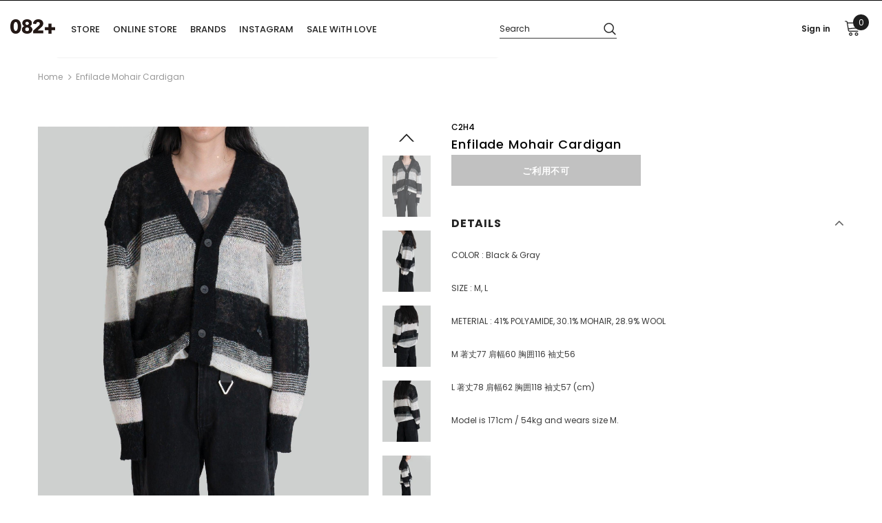

--- FILE ---
content_type: text/html; charset=utf-8
request_url: https://082plus.com/products/enfilade-mohair-cardigan
body_size: 42484
content:
<!doctype html>
<!--[if lt IE 7]><html class="no-js lt-ie9 lt-ie8 lt-ie7" lang="en"> <![endif]-->
<!--[if IE 7]><html class="no-js lt-ie9 lt-ie8" lang="en"> <![endif]-->
<!--[if IE 8]><html class="no-js lt-ie9" lang="en"> <![endif]-->
<!--[if IE 9 ]><html class="ie9 no-js"> <![endif]-->
<!--[if (gt IE 9)|!(IE)]><!--> <html class="no-js"> <!--<![endif]-->
<head>


	<!-- Added by AVADA SEO Suite -->
	<script>
  const avadaLightJsExclude = ['cdn.nfcube.com', 'assets/ecom.js', 'variant-title-king', 'linked_options_variants', 'smile-loader.js', 'smart-product-filter-search', 'rivo-loyalty-referrals', 'avada-cookie-consent', 'consentmo-gdpr', 'quinn', 'pandectes'];
  const avadaLightJsInclude = ['https://www.googletagmanager.com/', 'https://connect.facebook.net/', 'https://business-api.tiktok.com/', 'https://static.klaviyo.com/', 'https://tc.cdnhub.co/', 'https://www.google-analytics.com/'];
  window.AVADA_SPEED_BLACKLIST = avadaLightJsInclude.map(item => new RegExp(item, 'i'));
  window.AVADA_SPEED_WHITELIST = avadaLightJsExclude.map(item => new RegExp(item, 'i'));
</script>

<script>
  const isSpeedUpEnable = !1741336246540 || Date.now() < 1741336246540;
  if (isSpeedUpEnable) {
    const avadaSpeedUp=1;
    if(isSpeedUpEnable) {
  function _0x55aa(_0x575858,_0x2fd0be){const _0x30a92f=_0x1cb5();return _0x55aa=function(_0x4e8b41,_0xcd1690){_0x4e8b41=_0x4e8b41-(0xb5e+0xd*0x147+-0x1b1a);let _0x1c09f7=_0x30a92f[_0x4e8b41];return _0x1c09f7;},_0x55aa(_0x575858,_0x2fd0be);}(function(_0x4ad4dc,_0x42545f){const _0x5c7741=_0x55aa,_0x323f4d=_0x4ad4dc();while(!![]){try{const _0x588ea5=parseInt(_0x5c7741(0x10c))/(0xb6f+-0x1853+0xce5)*(-parseInt(_0x5c7741(0x157))/(-0x2363*0x1+0x1dd4+0x591*0x1))+-parseInt(_0x5c7741(0x171))/(0x269b+-0xeb+-0xf*0x283)*(parseInt(_0x5c7741(0x116))/(0x2e1+0x1*0x17b3+-0x110*0x19))+-parseInt(_0x5c7741(0x147))/(-0x1489+-0x312*0x6+0x26fa*0x1)+-parseInt(_0x5c7741(0xfa))/(-0x744+0x1*0xb5d+-0x413)*(-parseInt(_0x5c7741(0x102))/(-0x1e87+0x9e*-0x16+0x2c22))+parseInt(_0x5c7741(0x136))/(0x1e2d+0x1498+-0x1a3*0x1f)+parseInt(_0x5c7741(0x16e))/(0x460+0x1d96+0x3*-0xb4f)*(-parseInt(_0x5c7741(0xe3))/(-0x9ca+-0x1*-0x93f+0x1*0x95))+parseInt(_0x5c7741(0xf8))/(-0x1f73*0x1+0x6*-0x510+0x3dde);if(_0x588ea5===_0x42545f)break;else _0x323f4d['push'](_0x323f4d['shift']());}catch(_0x5d6d7e){_0x323f4d['push'](_0x323f4d['shift']());}}}(_0x1cb5,-0x193549+0x5dc3*-0x31+-0x2f963*-0x13),(function(){const _0x5cb2b4=_0x55aa,_0x23f9e9={'yXGBq':function(_0x237aef,_0x385938){return _0x237aef!==_0x385938;},'XduVF':function(_0x21018d,_0x56ff60){return _0x21018d===_0x56ff60;},'RChnz':_0x5cb2b4(0xf4)+_0x5cb2b4(0xe9)+_0x5cb2b4(0x14a),'TAsuR':function(_0xe21eca,_0x33e114){return _0xe21eca%_0x33e114;},'EvLYw':function(_0x1326ad,_0x261d04){return _0x1326ad!==_0x261d04;},'nnhAQ':_0x5cb2b4(0x107),'swpMF':_0x5cb2b4(0x16d),'plMMu':_0x5cb2b4(0xe8)+_0x5cb2b4(0x135),'PqBPA':function(_0x2ba85c,_0x35b541){return _0x2ba85c<_0x35b541;},'NKPCA':_0x5cb2b4(0xfc),'TINqh':function(_0x4116e3,_0x3ffd02,_0x2c8722){return _0x4116e3(_0x3ffd02,_0x2c8722);},'BAueN':_0x5cb2b4(0x120),'NgloT':_0x5cb2b4(0x14c),'ThSSU':function(_0xeb212a,_0x4341c1){return _0xeb212a+_0x4341c1;},'lDDHN':function(_0x4a1a48,_0x45ebfb){return _0x4a1a48 instanceof _0x45ebfb;},'toAYB':function(_0xcf0fa9,_0xf5fa6a){return _0xcf0fa9 instanceof _0xf5fa6a;},'VMiyW':function(_0x5300e4,_0x44e0f4){return _0x5300e4(_0x44e0f4);},'iyhbw':_0x5cb2b4(0x119),'zuWfR':function(_0x19c3e4,_0x4ee6e8){return _0x19c3e4<_0x4ee6e8;},'vEmrv':function(_0xd798cf,_0x5ea2dd){return _0xd798cf!==_0x5ea2dd;},'yxERj':function(_0x24b03b,_0x5aa292){return _0x24b03b||_0x5aa292;},'MZpwM':_0x5cb2b4(0x110)+_0x5cb2b4(0x109)+'pt','IeUHK':function(_0x5a4c7e,_0x2edf70){return _0x5a4c7e-_0x2edf70;},'Idvge':function(_0x3b526e,_0x36b469){return _0x3b526e<_0x36b469;},'qRwfm':_0x5cb2b4(0x16b)+_0x5cb2b4(0xf1),'CvXDN':function(_0x4b4208,_0x1db216){return _0x4b4208<_0x1db216;},'acPIM':function(_0x7d44b7,_0x3020d2){return _0x7d44b7(_0x3020d2);},'MyLMO':function(_0x22d4b2,_0xe7a6a0){return _0x22d4b2<_0xe7a6a0;},'boDyh':function(_0x176992,_0x346381,_0xab7fc){return _0x176992(_0x346381,_0xab7fc);},'ZANXD':_0x5cb2b4(0x10f)+_0x5cb2b4(0x12a)+_0x5cb2b4(0x142),'CXwRZ':_0x5cb2b4(0x123)+_0x5cb2b4(0x15f),'AuMHM':_0x5cb2b4(0x161),'KUuFZ':_0x5cb2b4(0xe6),'MSwtw':_0x5cb2b4(0x13a),'ERvPB':_0x5cb2b4(0x134),'ycTDj':_0x5cb2b4(0x15b),'Tvhir':_0x5cb2b4(0x154)},_0x469be1=_0x23f9e9[_0x5cb2b4(0x153)],_0x36fe07={'blacklist':window[_0x5cb2b4(0x11f)+_0x5cb2b4(0x115)+'T'],'whitelist':window[_0x5cb2b4(0x11f)+_0x5cb2b4(0x13e)+'T']},_0x26516a={'blacklisted':[]},_0x34e4a6=(_0x2be2f5,_0x25b3b2)=>{const _0x80dd2=_0x5cb2b4;if(_0x2be2f5&&(!_0x25b3b2||_0x23f9e9[_0x80dd2(0x13b)](_0x25b3b2,_0x469be1))&&(!_0x36fe07[_0x80dd2(0x170)]||_0x36fe07[_0x80dd2(0x170)][_0x80dd2(0x151)](_0xa5c7cf=>_0xa5c7cf[_0x80dd2(0x12b)](_0x2be2f5)))&&(!_0x36fe07[_0x80dd2(0x165)]||_0x36fe07[_0x80dd2(0x165)][_0x80dd2(0x156)](_0x4e2570=>!_0x4e2570[_0x80dd2(0x12b)](_0x2be2f5)))&&_0x23f9e9[_0x80dd2(0xf7)](avadaSpeedUp,0x5*0x256+-0x1*0x66c+-0x542+0.5)&&_0x2be2f5[_0x80dd2(0x137)](_0x23f9e9[_0x80dd2(0xe7)])){const _0x413c89=_0x2be2f5[_0x80dd2(0x16c)];return _0x23f9e9[_0x80dd2(0xf7)](_0x23f9e9[_0x80dd2(0x11e)](_0x413c89,-0x1deb*-0x1+0xf13+-0x2cfc),0x1176+-0x78b*0x5+0x1441);}return _0x2be2f5&&(!_0x25b3b2||_0x23f9e9[_0x80dd2(0xed)](_0x25b3b2,_0x469be1))&&(!_0x36fe07[_0x80dd2(0x170)]||_0x36fe07[_0x80dd2(0x170)][_0x80dd2(0x151)](_0x3d689d=>_0x3d689d[_0x80dd2(0x12b)](_0x2be2f5)))&&(!_0x36fe07[_0x80dd2(0x165)]||_0x36fe07[_0x80dd2(0x165)][_0x80dd2(0x156)](_0x26a7b3=>!_0x26a7b3[_0x80dd2(0x12b)](_0x2be2f5)));},_0x11462f=function(_0x42927f){const _0x346823=_0x5cb2b4,_0x5426ae=_0x42927f[_0x346823(0x159)+'te'](_0x23f9e9[_0x346823(0x14e)]);return _0x36fe07[_0x346823(0x170)]&&_0x36fe07[_0x346823(0x170)][_0x346823(0x156)](_0x107b0d=>!_0x107b0d[_0x346823(0x12b)](_0x5426ae))||_0x36fe07[_0x346823(0x165)]&&_0x36fe07[_0x346823(0x165)][_0x346823(0x151)](_0x1e7160=>_0x1e7160[_0x346823(0x12b)](_0x5426ae));},_0x39299f=new MutationObserver(_0x45c995=>{const _0x21802a=_0x5cb2b4,_0x3bc801={'mafxh':function(_0x6f9c57,_0x229989){const _0x9d39b1=_0x55aa;return _0x23f9e9[_0x9d39b1(0xf7)](_0x6f9c57,_0x229989);},'SrchE':_0x23f9e9[_0x21802a(0xe2)],'pvjbV':_0x23f9e9[_0x21802a(0xf6)]};for(let _0x333494=-0x7d7+-0x893+0x106a;_0x23f9e9[_0x21802a(0x158)](_0x333494,_0x45c995[_0x21802a(0x16c)]);_0x333494++){const {addedNodes:_0x1b685b}=_0x45c995[_0x333494];for(let _0x2f087=0x1f03+0x84b+0x1*-0x274e;_0x23f9e9[_0x21802a(0x158)](_0x2f087,_0x1b685b[_0x21802a(0x16c)]);_0x2f087++){const _0x4e5bac=_0x1b685b[_0x2f087];if(_0x23f9e9[_0x21802a(0xf7)](_0x4e5bac[_0x21802a(0x121)],-0x1f3a+-0x1*0x1b93+-0x3*-0x139a)&&_0x23f9e9[_0x21802a(0xf7)](_0x4e5bac[_0x21802a(0x152)],_0x23f9e9[_0x21802a(0xe0)])){const _0x5d9a67=_0x4e5bac[_0x21802a(0x107)],_0x3fb522=_0x4e5bac[_0x21802a(0x16d)];if(_0x23f9e9[_0x21802a(0x103)](_0x34e4a6,_0x5d9a67,_0x3fb522)){_0x26516a[_0x21802a(0x160)+'d'][_0x21802a(0x128)]([_0x4e5bac,_0x4e5bac[_0x21802a(0x16d)]]),_0x4e5bac[_0x21802a(0x16d)]=_0x469be1;const _0x1e52da=function(_0x2c95ff){const _0x359b13=_0x21802a;if(_0x3bc801[_0x359b13(0x118)](_0x4e5bac[_0x359b13(0x159)+'te'](_0x3bc801[_0x359b13(0x166)]),_0x469be1))_0x2c95ff[_0x359b13(0x112)+_0x359b13(0x150)]();_0x4e5bac[_0x359b13(0xec)+_0x359b13(0x130)](_0x3bc801[_0x359b13(0xe4)],_0x1e52da);};_0x4e5bac[_0x21802a(0x12d)+_0x21802a(0x163)](_0x23f9e9[_0x21802a(0xf6)],_0x1e52da),_0x4e5bac[_0x21802a(0x12c)+_0x21802a(0x131)]&&_0x4e5bac[_0x21802a(0x12c)+_0x21802a(0x131)][_0x21802a(0x11a)+'d'](_0x4e5bac);}}}}});_0x39299f[_0x5cb2b4(0x105)](document[_0x5cb2b4(0x10b)+_0x5cb2b4(0x16a)],{'childList':!![],'subtree':!![]});const _0x2910a9=/[|\\{}()\[\]^$+*?.]/g,_0xa9f173=function(..._0x1baa33){const _0x3053cc=_0x5cb2b4,_0x2e6f61={'mMWha':function(_0x158c76,_0x5c404b){const _0x25a05c=_0x55aa;return _0x23f9e9[_0x25a05c(0xf7)](_0x158c76,_0x5c404b);},'BXirI':_0x23f9e9[_0x3053cc(0x141)],'COGok':function(_0x421bf7,_0x55453a){const _0x4fd417=_0x3053cc;return _0x23f9e9[_0x4fd417(0x167)](_0x421bf7,_0x55453a);},'XLSAp':function(_0x193984,_0x35c446){const _0x5bbecf=_0x3053cc;return _0x23f9e9[_0x5bbecf(0xed)](_0x193984,_0x35c446);},'EygRw':function(_0xfbb69c,_0x21b15d){const _0xe5c840=_0x3053cc;return _0x23f9e9[_0xe5c840(0x104)](_0xfbb69c,_0x21b15d);},'xZuNx':_0x23f9e9[_0x3053cc(0x139)],'SBUaW':function(_0x5739bf,_0x2c2fab){const _0x42cbb1=_0x3053cc;return _0x23f9e9[_0x42cbb1(0x172)](_0x5739bf,_0x2c2fab);},'EAoTR':function(_0x123b29,_0x5b29bf){const _0x2828d2=_0x3053cc;return _0x23f9e9[_0x2828d2(0x11d)](_0x123b29,_0x5b29bf);},'cdYdq':_0x23f9e9[_0x3053cc(0x14e)],'WzJcf':_0x23f9e9[_0x3053cc(0xe2)],'nytPK':function(_0x53f733,_0x4ad021){const _0x4f0333=_0x3053cc;return _0x23f9e9[_0x4f0333(0x148)](_0x53f733,_0x4ad021);},'oUrHG':_0x23f9e9[_0x3053cc(0x14d)],'dnxjX':function(_0xed6b5f,_0x573f55){const _0x57aa03=_0x3053cc;return _0x23f9e9[_0x57aa03(0x15a)](_0xed6b5f,_0x573f55);}};_0x23f9e9[_0x3053cc(0x15d)](_0x1baa33[_0x3053cc(0x16c)],-0x1a3*-0x9+-0xf9*0xb+-0x407*0x1)?(_0x36fe07[_0x3053cc(0x170)]=[],_0x36fe07[_0x3053cc(0x165)]=[]):(_0x36fe07[_0x3053cc(0x170)]&&(_0x36fe07[_0x3053cc(0x170)]=_0x36fe07[_0x3053cc(0x170)][_0x3053cc(0x106)](_0xa8e001=>_0x1baa33[_0x3053cc(0x156)](_0x4a8a28=>{const _0x2e425b=_0x3053cc;if(_0x2e6f61[_0x2e425b(0x111)](typeof _0x4a8a28,_0x2e6f61[_0x2e425b(0x155)]))return!_0xa8e001[_0x2e425b(0x12b)](_0x4a8a28);else{if(_0x2e6f61[_0x2e425b(0xeb)](_0x4a8a28,RegExp))return _0x2e6f61[_0x2e425b(0x145)](_0xa8e001[_0x2e425b(0xdf)](),_0x4a8a28[_0x2e425b(0xdf)]());}}))),_0x36fe07[_0x3053cc(0x165)]&&(_0x36fe07[_0x3053cc(0x165)]=[..._0x36fe07[_0x3053cc(0x165)],..._0x1baa33[_0x3053cc(0xff)](_0x4e4c02=>{const _0x7c755c=_0x3053cc;if(_0x23f9e9[_0x7c755c(0xf7)](typeof _0x4e4c02,_0x23f9e9[_0x7c755c(0x141)])){const _0x932437=_0x4e4c02[_0x7c755c(0xea)](_0x2910a9,_0x23f9e9[_0x7c755c(0x16f)]),_0x34e686=_0x23f9e9[_0x7c755c(0xf0)](_0x23f9e9[_0x7c755c(0xf0)]('.*',_0x932437),'.*');if(_0x36fe07[_0x7c755c(0x165)][_0x7c755c(0x156)](_0x21ef9a=>_0x21ef9a[_0x7c755c(0xdf)]()!==_0x34e686[_0x7c755c(0xdf)]()))return new RegExp(_0x34e686);}else{if(_0x23f9e9[_0x7c755c(0x117)](_0x4e4c02,RegExp)){if(_0x36fe07[_0x7c755c(0x165)][_0x7c755c(0x156)](_0x5a3f09=>_0x5a3f09[_0x7c755c(0xdf)]()!==_0x4e4c02[_0x7c755c(0xdf)]()))return _0x4e4c02;}}return null;})[_0x3053cc(0x106)](Boolean)]));const _0x3eeb55=document[_0x3053cc(0x11b)+_0x3053cc(0x10e)](_0x23f9e9[_0x3053cc(0xf0)](_0x23f9e9[_0x3053cc(0xf0)](_0x23f9e9[_0x3053cc(0x122)],_0x469be1),'"]'));for(let _0xf831f7=-0x21aa+-0x1793+0x393d*0x1;_0x23f9e9[_0x3053cc(0x14b)](_0xf831f7,_0x3eeb55[_0x3053cc(0x16c)]);_0xf831f7++){const _0x5868cb=_0x3eeb55[_0xf831f7];_0x23f9e9[_0x3053cc(0x132)](_0x11462f,_0x5868cb)&&(_0x26516a[_0x3053cc(0x160)+'d'][_0x3053cc(0x128)]([_0x5868cb,_0x23f9e9[_0x3053cc(0x14d)]]),_0x5868cb[_0x3053cc(0x12c)+_0x3053cc(0x131)][_0x3053cc(0x11a)+'d'](_0x5868cb));}let _0xdf8cd0=-0x17da+0x2461+-0xc87*0x1;[..._0x26516a[_0x3053cc(0x160)+'d']][_0x3053cc(0x10d)](([_0x226aeb,_0x33eaa7],_0xe33bca)=>{const _0x2aa7bf=_0x3053cc;if(_0x2e6f61[_0x2aa7bf(0x143)](_0x11462f,_0x226aeb)){const _0x41da0d=document[_0x2aa7bf(0x11c)+_0x2aa7bf(0x131)](_0x2e6f61[_0x2aa7bf(0x127)]);for(let _0x6784c7=0xd7b+-0xaa5+-0x2d6;_0x2e6f61[_0x2aa7bf(0x164)](_0x6784c7,_0x226aeb[_0x2aa7bf(0xe5)][_0x2aa7bf(0x16c)]);_0x6784c7++){const _0x4ca758=_0x226aeb[_0x2aa7bf(0xe5)][_0x6784c7];_0x2e6f61[_0x2aa7bf(0x12f)](_0x4ca758[_0x2aa7bf(0x133)],_0x2e6f61[_0x2aa7bf(0x13f)])&&_0x2e6f61[_0x2aa7bf(0x145)](_0x4ca758[_0x2aa7bf(0x133)],_0x2e6f61[_0x2aa7bf(0x100)])&&_0x41da0d[_0x2aa7bf(0xe1)+'te'](_0x4ca758[_0x2aa7bf(0x133)],_0x226aeb[_0x2aa7bf(0xe5)][_0x6784c7][_0x2aa7bf(0x12e)]);}_0x41da0d[_0x2aa7bf(0xe1)+'te'](_0x2e6f61[_0x2aa7bf(0x13f)],_0x226aeb[_0x2aa7bf(0x107)]),_0x41da0d[_0x2aa7bf(0xe1)+'te'](_0x2e6f61[_0x2aa7bf(0x100)],_0x2e6f61[_0x2aa7bf(0x101)](_0x33eaa7,_0x2e6f61[_0x2aa7bf(0x126)])),document[_0x2aa7bf(0x113)][_0x2aa7bf(0x146)+'d'](_0x41da0d),_0x26516a[_0x2aa7bf(0x160)+'d'][_0x2aa7bf(0x162)](_0x2e6f61[_0x2aa7bf(0x13d)](_0xe33bca,_0xdf8cd0),-0x105d*0x2+0x1*-0xeaa+0x2f65),_0xdf8cd0++;}}),_0x36fe07[_0x3053cc(0x170)]&&_0x23f9e9[_0x3053cc(0xf3)](_0x36fe07[_0x3053cc(0x170)][_0x3053cc(0x16c)],0x10f2+-0x1a42+0x951)&&_0x39299f[_0x3053cc(0x15c)]();},_0x4c2397=document[_0x5cb2b4(0x11c)+_0x5cb2b4(0x131)],_0x573f89={'src':Object[_0x5cb2b4(0x14f)+_0x5cb2b4(0xfd)+_0x5cb2b4(0x144)](HTMLScriptElement[_0x5cb2b4(0xf9)],_0x23f9e9[_0x5cb2b4(0x14e)]),'type':Object[_0x5cb2b4(0x14f)+_0x5cb2b4(0xfd)+_0x5cb2b4(0x144)](HTMLScriptElement[_0x5cb2b4(0xf9)],_0x23f9e9[_0x5cb2b4(0xe2)])};document[_0x5cb2b4(0x11c)+_0x5cb2b4(0x131)]=function(..._0x4db605){const _0x1480b5=_0x5cb2b4,_0x3a6982={'KNNxG':function(_0x32fa39,_0x2a57e4,_0x3cc08f){const _0x5ead12=_0x55aa;return _0x23f9e9[_0x5ead12(0x169)](_0x32fa39,_0x2a57e4,_0x3cc08f);}};if(_0x23f9e9[_0x1480b5(0x13b)](_0x4db605[-0x4*-0x376+0x4*0x2f+-0xe94][_0x1480b5(0x140)+'e'](),_0x23f9e9[_0x1480b5(0x139)]))return _0x4c2397[_0x1480b5(0x114)](document)(..._0x4db605);const _0x2f091d=_0x4c2397[_0x1480b5(0x114)](document)(..._0x4db605);try{Object[_0x1480b5(0xf2)+_0x1480b5(0x149)](_0x2f091d,{'src':{..._0x573f89[_0x1480b5(0x107)],'set'(_0x3ae2bc){const _0x5d6fdc=_0x1480b5;_0x3a6982[_0x5d6fdc(0x129)](_0x34e4a6,_0x3ae2bc,_0x2f091d[_0x5d6fdc(0x16d)])&&_0x573f89[_0x5d6fdc(0x16d)][_0x5d6fdc(0x10a)][_0x5d6fdc(0x125)](this,_0x469be1),_0x573f89[_0x5d6fdc(0x107)][_0x5d6fdc(0x10a)][_0x5d6fdc(0x125)](this,_0x3ae2bc);}},'type':{..._0x573f89[_0x1480b5(0x16d)],'get'(){const _0x436e9e=_0x1480b5,_0x4b63b9=_0x573f89[_0x436e9e(0x16d)][_0x436e9e(0xfb)][_0x436e9e(0x125)](this);if(_0x23f9e9[_0x436e9e(0xf7)](_0x4b63b9,_0x469be1)||_0x23f9e9[_0x436e9e(0x103)](_0x34e4a6,this[_0x436e9e(0x107)],_0x4b63b9))return null;return _0x4b63b9;},'set'(_0x174ea3){const _0x1dff57=_0x1480b5,_0xa2fd13=_0x23f9e9[_0x1dff57(0x103)](_0x34e4a6,_0x2f091d[_0x1dff57(0x107)],_0x2f091d[_0x1dff57(0x16d)])?_0x469be1:_0x174ea3;_0x573f89[_0x1dff57(0x16d)][_0x1dff57(0x10a)][_0x1dff57(0x125)](this,_0xa2fd13);}}}),_0x2f091d[_0x1480b5(0xe1)+'te']=function(_0x5b0870,_0x8c60d5){const _0xab22d4=_0x1480b5;if(_0x23f9e9[_0xab22d4(0xf7)](_0x5b0870,_0x23f9e9[_0xab22d4(0xe2)])||_0x23f9e9[_0xab22d4(0xf7)](_0x5b0870,_0x23f9e9[_0xab22d4(0x14e)]))_0x2f091d[_0x5b0870]=_0x8c60d5;else HTMLScriptElement[_0xab22d4(0xf9)][_0xab22d4(0xe1)+'te'][_0xab22d4(0x125)](_0x2f091d,_0x5b0870,_0x8c60d5);};}catch(_0x5a9461){console[_0x1480b5(0x168)](_0x23f9e9[_0x1480b5(0xef)],_0x5a9461);}return _0x2f091d;};const _0x5883c5=[_0x23f9e9[_0x5cb2b4(0xfe)],_0x23f9e9[_0x5cb2b4(0x13c)],_0x23f9e9[_0x5cb2b4(0xf5)],_0x23f9e9[_0x5cb2b4(0x15e)],_0x23f9e9[_0x5cb2b4(0x138)],_0x23f9e9[_0x5cb2b4(0x124)]],_0x4ab8d2=_0x5883c5[_0x5cb2b4(0xff)](_0x439d08=>{return{'type':_0x439d08,'listener':()=>_0xa9f173(),'options':{'passive':!![]}};});_0x4ab8d2[_0x5cb2b4(0x10d)](_0x4d3535=>{const _0x3882ab=_0x5cb2b4;document[_0x3882ab(0x12d)+_0x3882ab(0x163)](_0x4d3535[_0x3882ab(0x16d)],_0x4d3535[_0x3882ab(0xee)],_0x4d3535[_0x3882ab(0x108)]);});}()));function _0x1cb5(){const _0x15f8e0=['ault','some','tagName','CXwRZ','wheel','BXirI','every','6lYvYYX','PqBPA','getAttribu','IeUHK','touchstart','disconnect','Idvge','ERvPB','/blocked','blackliste','keydown','splice','stener','SBUaW','whitelist','SrchE','toAYB','warn','boDyh','ement','script[typ','length','type','346347wGqEBH','NgloT','blacklist','33OVoYHk','zuWfR','toString','NKPCA','setAttribu','swpMF','230EEqEiq','pvjbV','attributes','mousemove','RChnz','beforescri','y.com/exte','replace','COGok','removeEven','EvLYw','listener','ZANXD','ThSSU','e="','defineProp','MyLMO','cdn.shopif','MSwtw','plMMu','XduVF','22621984JRJQxz','prototype','8818116NVbcZr','get','SCRIPT','ertyDescri','AuMHM','map','WzJcf','nytPK','7kiZatp','TINqh','VMiyW','observe','filter','src','options','n/javascri','set','documentEl','478083wuqgQV','forEach','torAll','Avada cann','applicatio','mMWha','preventDef','head','bind','D_BLACKLIS','75496skzGVx','lDDHN','mafxh','script','removeChil','querySelec','createElem','vEmrv','TAsuR','AVADA_SPEE','string','nodeType','qRwfm','javascript','Tvhir','call','oUrHG','xZuNx','push','KNNxG','ot lazy lo','test','parentElem','addEventLi','value','EAoTR','tListener','ent','acPIM','name','touchmove','ptexecute','6968312SmqlIb','includes','ycTDj','iyhbw','touchend','yXGBq','KUuFZ','dnxjX','D_WHITELIS','cdYdq','toLowerCas','BAueN','ad script','EygRw','ptor','XLSAp','appendChil','4975500NoPAFA','yxERj','erties','nsions','CvXDN','\$&','MZpwM','nnhAQ','getOwnProp'];_0x1cb5=function(){return _0x15f8e0;};return _0x1cb5();}
}
    class LightJsLoader{constructor(e){this.jQs=[],this.listener=this.handleListener.bind(this,e),this.scripts=["default","defer","async"].reduce(((e,t)=>({...e,[t]:[]})),{});const t=this;e.forEach((e=>window.addEventListener(e,t.listener,{passive:!0})))}handleListener(e){const t=this;return e.forEach((e=>window.removeEventListener(e,t.listener))),"complete"===document.readyState?this.handleDOM():document.addEventListener("readystatechange",(e=>{if("complete"===e.target.readyState)return setTimeout(t.handleDOM.bind(t),1)}))}async handleDOM(){this.suspendEvent(),this.suspendJQuery(),this.findScripts(),this.preloadScripts();for(const e of Object.keys(this.scripts))await this.replaceScripts(this.scripts[e]);for(const e of["DOMContentLoaded","readystatechange"])await this.requestRepaint(),document.dispatchEvent(new Event("lightJS-"+e));document.lightJSonreadystatechange&&document.lightJSonreadystatechange();for(const e of["DOMContentLoaded","load"])await this.requestRepaint(),window.dispatchEvent(new Event("lightJS-"+e));await this.requestRepaint(),window.lightJSonload&&window.lightJSonload(),await this.requestRepaint(),this.jQs.forEach((e=>e(window).trigger("lightJS-jquery-load"))),window.dispatchEvent(new Event("lightJS-pageshow")),await this.requestRepaint(),window.lightJSonpageshow&&window.lightJSonpageshow()}async requestRepaint(){return new Promise((e=>requestAnimationFrame(e)))}findScripts(){document.querySelectorAll("script[type=lightJs]").forEach((e=>{e.hasAttribute("src")?e.hasAttribute("async")&&e.async?this.scripts.async.push(e):e.hasAttribute("defer")&&e.defer?this.scripts.defer.push(e):this.scripts.default.push(e):this.scripts.default.push(e)}))}preloadScripts(){const e=this,t=Object.keys(this.scripts).reduce(((t,n)=>[...t,...e.scripts[n]]),[]),n=document.createDocumentFragment();t.forEach((e=>{const t=e.getAttribute("src");if(!t)return;const s=document.createElement("link");s.href=t,s.rel="preload",s.as="script",n.appendChild(s)})),document.head.appendChild(n)}async replaceScripts(e){let t;for(;t=e.shift();)await this.requestRepaint(),new Promise((e=>{const n=document.createElement("script");[...t.attributes].forEach((e=>{"type"!==e.nodeName&&n.setAttribute(e.nodeName,e.nodeValue)})),t.hasAttribute("src")?(n.addEventListener("load",e),n.addEventListener("error",e)):(n.text=t.text,e()),t.parentNode.replaceChild(n,t)}))}suspendEvent(){const e={};[{obj:document,name:"DOMContentLoaded"},{obj:window,name:"DOMContentLoaded"},{obj:window,name:"load"},{obj:window,name:"pageshow"},{obj:document,name:"readystatechange"}].map((t=>function(t,n){function s(n){return e[t].list.indexOf(n)>=0?"lightJS-"+n:n}e[t]||(e[t]={list:[n],add:t.addEventListener,remove:t.removeEventListener},t.addEventListener=(...n)=>{n[0]=s(n[0]),e[t].add.apply(t,n)},t.removeEventListener=(...n)=>{n[0]=s(n[0]),e[t].remove.apply(t,n)})}(t.obj,t.name))),[{obj:document,name:"onreadystatechange"},{obj:window,name:"onpageshow"}].map((e=>function(e,t){let n=e[t];Object.defineProperty(e,t,{get:()=>n||function(){},set:s=>{e["lightJS"+t]=n=s}})}(e.obj,e.name)))}suspendJQuery(){const e=this;let t=window.jQuery;Object.defineProperty(window,"jQuery",{get:()=>t,set(n){if(!n||!n.fn||!e.jQs.includes(n))return void(t=n);n.fn.ready=n.fn.init.prototype.ready=e=>{e.bind(document)(n)};const s=n.fn.on;n.fn.on=n.fn.init.prototype.on=function(...e){if(window!==this[0])return s.apply(this,e),this;const t=e=>e.split(" ").map((e=>"load"===e||0===e.indexOf("load.")?"lightJS-jquery-load":e)).join(" ");return"string"==typeof e[0]||e[0]instanceof String?(e[0]=t(e[0]),s.apply(this,e),this):("object"==typeof e[0]&&Object.keys(e[0]).forEach((n=>{delete Object.assign(e[0],{[t(n)]:e[0][n]})[n]})),s.apply(this,e),this)},e.jQs.push(n),t=n}})}}
new LightJsLoader(["keydown","mousemove","touchend","touchmove","touchstart","wheel"]);
  }
</script> 

	<!-- /Added by AVADA SEO Suite -->
  <meta name="google-site-verification" content="dQ-eZUWY5n874-LCvWY1HXQLBegbHdZ4MVq-QGd9bp4" />
  <meta name="google-site-verification" content="IV7BPLESttSpBdxSWN1s4zlr4HIcuHkGQYmE3wLG59w" />
<!-- Global site tag (gtag.js) - Google Ads: 819520875 -->
<script async src="https://www.googletagmanager.com/gtag/js?id=AW-819520875"></script>
<script>
  window.dataLayer = window.dataLayer || [];
  function gtag(){dataLayer.push(arguments);}
  gtag('js', new Date());

  gtag('config', 'AW-819520875');
</script>
  <!-- Basic page needs ================================================== -->
  <meta charset="utf-8">
  <meta http-equiv="X-UA-Compatible" content="IE=edge,chrome=1">
	
  <!-- Title and description ================================================== -->
  <title>
  C2H4 Enfilade Mohair Cardigan &ndash; 082plus
  </title>

  
  <meta name="description" content="COLOR : Black &amp;amp; Gray SIZE : M, L METERIAL : 41% POLYAMIDE, 30.1% MOHAIR, 28.9% WOOL M 著丈77 肩幅60 胸囲116 袖丈56 L 著丈78 肩幅62 胸囲118 袖丈57 (cm) Model is 171cm / 54kg and wears size M.">
  

  <!-- Product meta ================================================== -->
  

  <meta property="og:url" content="https://082plus.com/products/enfilade-mohair-cardigan">
  <meta property="og:site_name" content="082plus">
  <!-- /snippets/twitter-card.liquid -->





  <meta name="twitter:card" content="product">
  <meta name="twitter:title" content="Enfilade Mohair Cardigan">
  <meta name="twitter:description" content="





COLOR : Black &amp;amp; Gray
SIZE : M, L
METERIAL : 41% POLYAMIDE, 30.1% MOHAIR, 28.9% WOOL
M 著丈77 肩幅60 胸囲116 袖丈56
L 著丈78 肩幅62 胸囲118 袖丈57 (cm)
Model is 171cm / 54kg and wears size M.








">
  <meta name="twitter:image" content="https://082plus.com/cdn/shop/files/c2h4-enfilade-mohair-cardigan-082plus-1-33371940225255_medium.jpg?v=1768758734">
  <meta name="twitter:image:width" content="240">
  <meta name="twitter:image:height" content="240">
  <meta name="twitter:label1" content="Price">
  <meta name="twitter:data1" content="¥38,500 JPY">
  
  <meta name="twitter:label2" content="Brand">
  <meta name="twitter:data2" content="C2H4">
  



  <!-- Helpers ================================================== -->
  <link rel="canonical" href="https://082plus.com/products/enfilade-mohair-cardigan">
  <meta name="viewport" content="width=device-width, initial-scale=1, maximum-scale=1, user-scalable=0, minimal-ui">
  
  <!-- Favicon -->
  
  <link rel="shortcut icon" href="//082plus.com/cdn/shop/files/082_sticker_ol_cs6-2_32x32.png?v=1613560721" type="image/png">
  
 
   <!-- fonts -->
  
<script type="text/javascript">
  WebFontConfig = {
    google: { families: [ 
      
          'Poppins:100,200,300,400,500,600,700,800,900'
	  
    ] }
  };
  
  (function() {
    var wf = document.createElement('script');
    wf.src = ('https:' == document.location.protocol ? 'https' : 'http') +
      '://ajax.googleapis.com/ajax/libs/webfont/1/webfont.js';
    wf.type = 'text/javascript';
    wf.async = 'true';
    var s = document.getElementsByTagName('script')[0];
    s.parentNode.insertBefore(wf, s);
  })(); 
</script>

  
  <!-- Styles -->
  <link href="//082plus.com/cdn/shop/t/11/assets/vendor.min.css?v=16313237669423149571594710568" rel="stylesheet" type="text/css" media="all" />
<link href="//082plus.com/cdn/shop/t/11/assets/theme-styles.scss.css?v=22367600870843082581744344210" rel="stylesheet" type="text/css" media="all" />
<link href="//082plus.com/cdn/shop/t/11/assets/theme-styles-responsive.scss.css?v=54920225906831268201741409210" rel="stylesheet" type="text/css" media="all" />
  
   <!-- Scripts -->
  <script src="//082plus.com/cdn/shop/t/11/assets/jquery.min.aio.min.js?v=5750638705006394931647957085" type="text/javascript"></script>
<script src="//082plus.com/cdn/shop/t/11/assets/jquery-cookie.min.aio.min.js?v=121988293622398398781647957081" type="text/javascript"></script>

<script>
    window.ajax_cart = "normal";
    window.money_format = "<span class=transcy-money>¥{{amount_no_decimals}} JPY</span>";
    window.shop_currency = "JPY";
    window.show_multiple_currencies = false;
    window.use_color_swatch = false;
    window.color_swatch_style = "variant_grouped";
    window.enable_sidebar_multiple_choice = false;
    window.file_url = "//082plus.com/cdn/shop/files/?v=887222";
    window.asset_url = "";
    
    window.inventory_text = {
        in_stock: "In stock",
        many_in_stock: "在庫があります",
        out_of_stock: "Out of stock",
        add_to_cart: "カートに入れる",
        add_all_to_cart: "カート内容",
        sold_out: "Sold Out",
        select_options : "オプションをセレクトする",
        unavailable: "ご利用不可",
        no_more_product: "商品は以上になります",
        show_options: "変更を表示する",
        hide_options: "変更を隠す",
        adding : "追加中",
        thank_you : "ありがとうございます",
        add_more : "さらに追加する",
        cart_feedback : "追加済み",
        add_wishlist : "マイリストに追加する",
        remove_wishlist : "削除する",
        previous: "プレビュー",
        next: "次へ"
    };
    
    window.multi_lang = false;
    window.infinity_scroll_feature = false;
    window.newsletter_popup = false;  
</script>


<script src="//082plus.com/cdn/shop/t/11/assets/lang2.js?v=160891282752000785011594710560" type="text/javascript"></script>

<script>
    var translator = {
        current_lang : $.cookie('language'),
        
        init: function() {
            translator.updateStyling();
            translator.updateInventoryText();  		
        },
        
        updateStyling: function() {
            var style;

            if (translator.isLang2()) {
                style = "<style>*[data-translate] {visibility:hidden} .lang1 {display:none}</style>";          
            }
            else {
                style = "<style>*[data-translate] {visibility:visible} .lang2 {display:none}</style>";
            };

            $('head').append(style);
        },
        
        updateLangSwitcher: function() {
            if (translator.isLang2()) {
                $('#lang-switcher [data-value="1"]').removeClass('active');
                $('#lang-switcher [data-value="2"]').addClass('active');        
            }
        },
        
        getTextToTranslate: function(selector) {
            var result = window.lang2;
            
            //check if there is parameter
            var params;
            
            if (selector.indexOf("|") > 0) {
                var devideList = selector.split("|");
                
                selector = devideList[0];
                params = devideList[1].split(",");
            }

            var selectorArr = selector.split('.');
            
            if (selectorArr) {
                for (var i = 0; i < selectorArr.length; i++) {
                    result = result[selectorArr[i]];
                }
            }
            else {
                result = result[selector];
            };

            //check if result is object, case one and other
            if (result && result.one && result.other) {
                var countEqual1 = true;

                for (var i = 0; i < params.length; i++) {
                    if (params[i].indexOf("count") >= 0) {
                        variables = params[i].split(":");

                        if (variables.length>1) {
                            var count = variables[1];
                            if (count > 1) {
                                countEqual1 = false;
                            }
                        }
                    }
                }

                if (countEqual1) {
                    result = result.one;
                } else {
                    result = result.other;
                };
            }

            //replace params
            
            if (params && params.length>0) {
                result = result.replace(/{{\s*/g, "{{");
                result = result.replace(/\s*}}/g, "}}");
                
                for (var i = 0; i < params.length; i++) {
                    variables = params[i].split(":");
                    if (variables.length>1) {
                        result = result.replace("{{"+variables[0]+"}}", variables[1]);
                    }          
                }
            }
            

            return result;
        },
                                        
        isLang2: function() {
            return translator.current_lang && translator.current_lang == 2;
        },
        
        updateInventoryText: function() {
            if (translator.isLang2()) {
                window.inventory_text = {
                    in_stock: window.lang2.products.product.in_stock,
                    many_in_stock: window.lang2.products.product.many_in_stock,
                    out_of_stock: window.lang2.products.product.out_of_stock,
                    add_to_cart: window.lang2.products.product.add_to_cart,
                    add_all_to_cart: window.lang2.products.product.add_all_to_cart,
                    sold_out: window.lang2.products.product.sold_out,
                    unavailable: window.lang2.products.product.unavailable,
                    no_more_product: window.lang2.collections.general.no_more_product,
                    select_options: window.lang2.products.product.select_options,
                    hide_options: window.lang2.products.product.hide_options,
                    show_options: window.lang2.products.product.show_options,
                    adding: window.lang2.products.product.adding,
                    thank_you: window.lang2.products.product.thank_you,
                    add_more: window.lang2.products.product.add_more,
                    cart_feedback: window.lang2.products.product.cart_feedback,
                    add_wishlist: window.lang2.wishlist.general.add_to_wishlist,
                    remove_wishlist: window.lang2.wishlist.general.remove_wishlist,
                    previous: window.lang2.collections.toolbar.previous,
                    next: window.lang2.collections.toolbar.next
                };
            }
        },
        
        doTranslate: function(blockSelector) {
            if (translator.isLang2()) {
                $(blockSelector + " [data-translate]").each(function(e) {          
                    var item = jQuery(this);
                    var selector = item.attr("data-translate");
                    var text = translator.getTextToTranslate(selector);
                    
                    //translate only title
                    if (item.attr("translate-item")) {
                        var attribute = item.attr("translate-item");
                        if (attribute == 'blog-date-author') {
                            item.html(text);
                        }
                        else if (attribute!="") {            
                            item.attr(attribute,text);
                        };
                    }
                    else if (item.is("input")) {
                        item.val(text);
                    }
                    else {
                        item.text(text);
                    };
                    
                    item.css("visibility","visible");
                    
                    $('#lang-switcher [data-value="1"]').removeClass('active');
                    $('#lang-switcher [data-value="2"]').addClass('active');          
                });
            }
        }   
    };
            
    translator.init();
            
    $(document).ready(function() {    
        $('#lang-switcher [data-value]').on('click', function(e) {
        e.preventDefault();
        
        if($(this).hasClass('active')){
            return false;
        }
        
        var value = $(this).data('value');
        
        $.cookie('language', value, {expires:10, path:'/'});
            location.reload();
        });    
        
        translator.doTranslate('body');    
    });
</script>


  <!-- Header hook for plugins ================================ -->
  <script>window.performance && window.performance.mark && window.performance.mark('shopify.content_for_header.start');</script><meta name="google-site-verification" content="rxCCJC5pP2SZzKUEO8aOWQj5OHbcQdomu25AjFbSwdw">
<meta id="shopify-digital-wallet" name="shopify-digital-wallet" content="/27762425989/digital_wallets/dialog">
<meta name="shopify-checkout-api-token" content="9b5aded8610856c5fbcad748f7c05c62">
<meta id="in-context-paypal-metadata" data-shop-id="27762425989" data-venmo-supported="false" data-environment="production" data-locale="ja_JP" data-paypal-v4="true" data-currency="JPY">
<link rel="alternate" hreflang="x-default" href="https://082plus.com/products/enfilade-mohair-cardigan">
<link rel="alternate" hreflang="ja" href="https://082plus.com/products/enfilade-mohair-cardigan">
<link rel="alternate" hreflang="ko" href="https://082plus.com/ko/products/enfilade-mohair-cardigan">
<link rel="alternate" hreflang="en" href="https://082plus.com/en/products/enfilade-mohair-cardigan">
<link rel="alternate" type="application/json+oembed" href="https://082plus.com/products/enfilade-mohair-cardigan.oembed">
<script async="async" src="/checkouts/internal/preloads.js?locale=ja-JP"></script>
<link rel="preconnect" href="https://shop.app" crossorigin="anonymous">
<script async="async" src="https://shop.app/checkouts/internal/preloads.js?locale=ja-JP&shop_id=27762425989" crossorigin="anonymous"></script>
<script id="apple-pay-shop-capabilities" type="application/json">{"shopId":27762425989,"countryCode":"JP","currencyCode":"JPY","merchantCapabilities":["supports3DS"],"merchantId":"gid:\/\/shopify\/Shop\/27762425989","merchantName":"082plus","requiredBillingContactFields":["postalAddress","email","phone"],"requiredShippingContactFields":["postalAddress","email","phone"],"shippingType":"shipping","supportedNetworks":["visa","masterCard","amex","jcb","discover"],"total":{"type":"pending","label":"082plus","amount":"1.00"},"shopifyPaymentsEnabled":true,"supportsSubscriptions":true}</script>
<script id="shopify-features" type="application/json">{"accessToken":"9b5aded8610856c5fbcad748f7c05c62","betas":["rich-media-storefront-analytics"],"domain":"082plus.com","predictiveSearch":false,"shopId":27762425989,"locale":"ja"}</script>
<script>var Shopify = Shopify || {};
Shopify.shop = "082plus.myshopify.com";
Shopify.locale = "ja";
Shopify.currency = {"active":"JPY","rate":"1.0"};
Shopify.country = "JP";
Shopify.theme = {"name":"Theme export understudyclub 14 Jul debut","id":104962523291,"schema_name":"Ella","schema_version":"3.0.0","theme_store_id":null,"role":"main"};
Shopify.theme.handle = "null";
Shopify.theme.style = {"id":null,"handle":null};
Shopify.cdnHost = "082plus.com/cdn";
Shopify.routes = Shopify.routes || {};
Shopify.routes.root = "/";</script>
<script type="module">!function(o){(o.Shopify=o.Shopify||{}).modules=!0}(window);</script>
<script>!function(o){function n(){var o=[];function n(){o.push(Array.prototype.slice.apply(arguments))}return n.q=o,n}var t=o.Shopify=o.Shopify||{};t.loadFeatures=n(),t.autoloadFeatures=n()}(window);</script>
<script>
  window.ShopifyPay = window.ShopifyPay || {};
  window.ShopifyPay.apiHost = "shop.app\/pay";
  window.ShopifyPay.redirectState = null;
</script>
<script id="shop-js-analytics" type="application/json">{"pageType":"product"}</script>
<script defer="defer" async type="module" src="//082plus.com/cdn/shopifycloud/shop-js/modules/v2/client.init-shop-cart-sync_CSE-8ASR.ja.esm.js"></script>
<script defer="defer" async type="module" src="//082plus.com/cdn/shopifycloud/shop-js/modules/v2/chunk.common_DDD8GOhs.esm.js"></script>
<script defer="defer" async type="module" src="//082plus.com/cdn/shopifycloud/shop-js/modules/v2/chunk.modal_B6JNj9sU.esm.js"></script>
<script type="module">
  await import("//082plus.com/cdn/shopifycloud/shop-js/modules/v2/client.init-shop-cart-sync_CSE-8ASR.ja.esm.js");
await import("//082plus.com/cdn/shopifycloud/shop-js/modules/v2/chunk.common_DDD8GOhs.esm.js");
await import("//082plus.com/cdn/shopifycloud/shop-js/modules/v2/chunk.modal_B6JNj9sU.esm.js");

  window.Shopify.SignInWithShop?.initShopCartSync?.({"fedCMEnabled":true,"windoidEnabled":true});

</script>
<script>
  window.Shopify = window.Shopify || {};
  if (!window.Shopify.featureAssets) window.Shopify.featureAssets = {};
  window.Shopify.featureAssets['shop-js'] = {"shop-cart-sync":["modules/v2/client.shop-cart-sync_BCoLmxl3.ja.esm.js","modules/v2/chunk.common_DDD8GOhs.esm.js","modules/v2/chunk.modal_B6JNj9sU.esm.js"],"init-fed-cm":["modules/v2/client.init-fed-cm_BUzkuSqB.ja.esm.js","modules/v2/chunk.common_DDD8GOhs.esm.js","modules/v2/chunk.modal_B6JNj9sU.esm.js"],"init-shop-email-lookup-coordinator":["modules/v2/client.init-shop-email-lookup-coordinator_BW32axq4.ja.esm.js","modules/v2/chunk.common_DDD8GOhs.esm.js","modules/v2/chunk.modal_B6JNj9sU.esm.js"],"init-windoid":["modules/v2/client.init-windoid_BvNGLRkF.ja.esm.js","modules/v2/chunk.common_DDD8GOhs.esm.js","modules/v2/chunk.modal_B6JNj9sU.esm.js"],"shop-button":["modules/v2/client.shop-button_CH0XKSrs.ja.esm.js","modules/v2/chunk.common_DDD8GOhs.esm.js","modules/v2/chunk.modal_B6JNj9sU.esm.js"],"shop-cash-offers":["modules/v2/client.shop-cash-offers_DjoQtMHe.ja.esm.js","modules/v2/chunk.common_DDD8GOhs.esm.js","modules/v2/chunk.modal_B6JNj9sU.esm.js"],"shop-toast-manager":["modules/v2/client.shop-toast-manager_B8NLGr5M.ja.esm.js","modules/v2/chunk.common_DDD8GOhs.esm.js","modules/v2/chunk.modal_B6JNj9sU.esm.js"],"init-shop-cart-sync":["modules/v2/client.init-shop-cart-sync_CSE-8ASR.ja.esm.js","modules/v2/chunk.common_DDD8GOhs.esm.js","modules/v2/chunk.modal_B6JNj9sU.esm.js"],"init-customer-accounts-sign-up":["modules/v2/client.init-customer-accounts-sign-up_C-LwrDE-.ja.esm.js","modules/v2/client.shop-login-button_D0X6bVTm.ja.esm.js","modules/v2/chunk.common_DDD8GOhs.esm.js","modules/v2/chunk.modal_B6JNj9sU.esm.js"],"pay-button":["modules/v2/client.pay-button_imCDqct4.ja.esm.js","modules/v2/chunk.common_DDD8GOhs.esm.js","modules/v2/chunk.modal_B6JNj9sU.esm.js"],"init-customer-accounts":["modules/v2/client.init-customer-accounts_CxIJyI-K.ja.esm.js","modules/v2/client.shop-login-button_D0X6bVTm.ja.esm.js","modules/v2/chunk.common_DDD8GOhs.esm.js","modules/v2/chunk.modal_B6JNj9sU.esm.js"],"avatar":["modules/v2/client.avatar_BTnouDA3.ja.esm.js"],"init-shop-for-new-customer-accounts":["modules/v2/client.init-shop-for-new-customer-accounts_DRBL7B82.ja.esm.js","modules/v2/client.shop-login-button_D0X6bVTm.ja.esm.js","modules/v2/chunk.common_DDD8GOhs.esm.js","modules/v2/chunk.modal_B6JNj9sU.esm.js"],"shop-follow-button":["modules/v2/client.shop-follow-button_D610YzXR.ja.esm.js","modules/v2/chunk.common_DDD8GOhs.esm.js","modules/v2/chunk.modal_B6JNj9sU.esm.js"],"checkout-modal":["modules/v2/client.checkout-modal_NhzDspE5.ja.esm.js","modules/v2/chunk.common_DDD8GOhs.esm.js","modules/v2/chunk.modal_B6JNj9sU.esm.js"],"shop-login-button":["modules/v2/client.shop-login-button_D0X6bVTm.ja.esm.js","modules/v2/chunk.common_DDD8GOhs.esm.js","modules/v2/chunk.modal_B6JNj9sU.esm.js"],"lead-capture":["modules/v2/client.lead-capture_pLpCOlEn.ja.esm.js","modules/v2/chunk.common_DDD8GOhs.esm.js","modules/v2/chunk.modal_B6JNj9sU.esm.js"],"shop-login":["modules/v2/client.shop-login_DiHM-Diw.ja.esm.js","modules/v2/chunk.common_DDD8GOhs.esm.js","modules/v2/chunk.modal_B6JNj9sU.esm.js"],"payment-terms":["modules/v2/client.payment-terms_BdLTgEH_.ja.esm.js","modules/v2/chunk.common_DDD8GOhs.esm.js","modules/v2/chunk.modal_B6JNj9sU.esm.js"]};
</script>
<script>(function() {
  var isLoaded = false;
  function asyncLoad() {
    if (isLoaded) return;
    isLoaded = true;
    var urls = ["https:\/\/seo.apps.avada.io\/scripttag\/avada-seo-installed.js?shop=082plus.myshopify.com","https:\/\/cdn1.avada.io\/flying-pages\/module.js?shop=082plus.myshopify.com"];
    for (var i = 0; i < urls.length; i++) {
      var s = document.createElement('script');
      if ((!1741336246540 || Date.now() < 1741336246540) &&
      (!window.AVADA_SPEED_BLACKLIST || window.AVADA_SPEED_BLACKLIST.some(pattern => pattern.test(s))) &&
      (!window.AVADA_SPEED_WHITELIST || window.AVADA_SPEED_WHITELIST.every(pattern => !pattern.test(s)))) s.type = 'lightJs'; else s.type = 'text/javascript';
      s.async = true;
      s.src = urls[i];
      var x = document.getElementsByTagName('script')[0];
      x.parentNode.insertBefore(s, x);
    }
  };
  if(window.attachEvent) {
    window.attachEvent('onload', asyncLoad);
  } else {
    window.addEventListener('load', asyncLoad, false);
  }
})();</script>
<script id="__st">var __st={"a":27762425989,"offset":32400,"reqid":"2cc0bece-519c-4551-993a-6f1527ba7eb9-1769872018","pageurl":"082plus.com\/products\/enfilade-mohair-cardigan","u":"2c68bac798f1","p":"product","rtyp":"product","rid":8334145716455};</script>
<script>window.ShopifyPaypalV4VisibilityTracking = true;</script>
<script id="captcha-bootstrap">!function(){'use strict';const t='contact',e='account',n='new_comment',o=[[t,t],['blogs',n],['comments',n],[t,'customer']],c=[[e,'customer_login'],[e,'guest_login'],[e,'recover_customer_password'],[e,'create_customer']],r=t=>t.map((([t,e])=>`form[action*='/${t}']:not([data-nocaptcha='true']) input[name='form_type'][value='${e}']`)).join(','),a=t=>()=>t?[...document.querySelectorAll(t)].map((t=>t.form)):[];function s(){const t=[...o],e=r(t);return a(e)}const i='password',u='form_key',d=['recaptcha-v3-token','g-recaptcha-response','h-captcha-response',i],f=()=>{try{return window.sessionStorage}catch{return}},m='__shopify_v',_=t=>t.elements[u];function p(t,e,n=!1){try{const o=window.sessionStorage,c=JSON.parse(o.getItem(e)),{data:r}=function(t){const{data:e,action:n}=t;return t[m]||n?{data:e,action:n}:{data:t,action:n}}(c);for(const[e,n]of Object.entries(r))t.elements[e]&&(t.elements[e].value=n);n&&o.removeItem(e)}catch(o){console.error('form repopulation failed',{error:o})}}const l='form_type',E='cptcha';function T(t){t.dataset[E]=!0}const w=window,h=w.document,L='Shopify',v='ce_forms',y='captcha';let A=!1;((t,e)=>{const n=(g='f06e6c50-85a8-45c8-87d0-21a2b65856fe',I='https://cdn.shopify.com/shopifycloud/storefront-forms-hcaptcha/ce_storefront_forms_captcha_hcaptcha.v1.5.2.iife.js',D={infoText:'hCaptchaによる保護',privacyText:'プライバシー',termsText:'利用規約'},(t,e,n)=>{const o=w[L][v],c=o.bindForm;if(c)return c(t,g,e,D).then(n);var r;o.q.push([[t,g,e,D],n]),r=I,A||(h.body.append(Object.assign(h.createElement('script'),{id:'captcha-provider',async:!0,src:r})),A=!0)});var g,I,D;w[L]=w[L]||{},w[L][v]=w[L][v]||{},w[L][v].q=[],w[L][y]=w[L][y]||{},w[L][y].protect=function(t,e){n(t,void 0,e),T(t)},Object.freeze(w[L][y]),function(t,e,n,w,h,L){const[v,y,A,g]=function(t,e,n){const i=e?o:[],u=t?c:[],d=[...i,...u],f=r(d),m=r(i),_=r(d.filter((([t,e])=>n.includes(e))));return[a(f),a(m),a(_),s()]}(w,h,L),I=t=>{const e=t.target;return e instanceof HTMLFormElement?e:e&&e.form},D=t=>v().includes(t);t.addEventListener('submit',(t=>{const e=I(t);if(!e)return;const n=D(e)&&!e.dataset.hcaptchaBound&&!e.dataset.recaptchaBound,o=_(e),c=g().includes(e)&&(!o||!o.value);(n||c)&&t.preventDefault(),c&&!n&&(function(t){try{if(!f())return;!function(t){const e=f();if(!e)return;const n=_(t);if(!n)return;const o=n.value;o&&e.removeItem(o)}(t);const e=Array.from(Array(32),(()=>Math.random().toString(36)[2])).join('');!function(t,e){_(t)||t.append(Object.assign(document.createElement('input'),{type:'hidden',name:u})),t.elements[u].value=e}(t,e),function(t,e){const n=f();if(!n)return;const o=[...t.querySelectorAll(`input[type='${i}']`)].map((({name:t})=>t)),c=[...d,...o],r={};for(const[a,s]of new FormData(t).entries())c.includes(a)||(r[a]=s);n.setItem(e,JSON.stringify({[m]:1,action:t.action,data:r}))}(t,e)}catch(e){console.error('failed to persist form',e)}}(e),e.submit())}));const S=(t,e)=>{t&&!t.dataset[E]&&(n(t,e.some((e=>e===t))),T(t))};for(const o of['focusin','change'])t.addEventListener(o,(t=>{const e=I(t);D(e)&&S(e,y())}));const B=e.get('form_key'),M=e.get(l),P=B&&M;t.addEventListener('DOMContentLoaded',(()=>{const t=y();if(P)for(const e of t)e.elements[l].value===M&&p(e,B);[...new Set([...A(),...v().filter((t=>'true'===t.dataset.shopifyCaptcha))])].forEach((e=>S(e,t)))}))}(h,new URLSearchParams(w.location.search),n,t,e,['guest_login'])})(!0,!0)}();</script>
<script integrity="sha256-4kQ18oKyAcykRKYeNunJcIwy7WH5gtpwJnB7kiuLZ1E=" data-source-attribution="shopify.loadfeatures" defer="defer" src="//082plus.com/cdn/shopifycloud/storefront/assets/storefront/load_feature-a0a9edcb.js" crossorigin="anonymous"></script>
<script crossorigin="anonymous" defer="defer" src="//082plus.com/cdn/shopifycloud/storefront/assets/shopify_pay/storefront-65b4c6d7.js?v=20250812"></script>
<script data-source-attribution="shopify.dynamic_checkout.dynamic.init">var Shopify=Shopify||{};Shopify.PaymentButton=Shopify.PaymentButton||{isStorefrontPortableWallets:!0,init:function(){window.Shopify.PaymentButton.init=function(){};var t=document.createElement("script");t.src="https://082plus.com/cdn/shopifycloud/portable-wallets/latest/portable-wallets.ja.js",t.type="module",document.head.appendChild(t)}};
</script>
<script data-source-attribution="shopify.dynamic_checkout.buyer_consent">
  function portableWalletsHideBuyerConsent(e){var t=document.getElementById("shopify-buyer-consent"),n=document.getElementById("shopify-subscription-policy-button");t&&n&&(t.classList.add("hidden"),t.setAttribute("aria-hidden","true"),n.removeEventListener("click",e))}function portableWalletsShowBuyerConsent(e){var t=document.getElementById("shopify-buyer-consent"),n=document.getElementById("shopify-subscription-policy-button");t&&n&&(t.classList.remove("hidden"),t.removeAttribute("aria-hidden"),n.addEventListener("click",e))}window.Shopify?.PaymentButton&&(window.Shopify.PaymentButton.hideBuyerConsent=portableWalletsHideBuyerConsent,window.Shopify.PaymentButton.showBuyerConsent=portableWalletsShowBuyerConsent);
</script>
<script data-source-attribution="shopify.dynamic_checkout.cart.bootstrap">document.addEventListener("DOMContentLoaded",(function(){function t(){return document.querySelector("shopify-accelerated-checkout-cart, shopify-accelerated-checkout")}if(t())Shopify.PaymentButton.init();else{new MutationObserver((function(e,n){t()&&(Shopify.PaymentButton.init(),n.disconnect())})).observe(document.body,{childList:!0,subtree:!0})}}));
</script>
<link id="shopify-accelerated-checkout-styles" rel="stylesheet" media="screen" href="https://082plus.com/cdn/shopifycloud/portable-wallets/latest/accelerated-checkout-backwards-compat.css" crossorigin="anonymous">
<style id="shopify-accelerated-checkout-cart">
        #shopify-buyer-consent {
  margin-top: 1em;
  display: inline-block;
  width: 100%;
}

#shopify-buyer-consent.hidden {
  display: none;
}

#shopify-subscription-policy-button {
  background: none;
  border: none;
  padding: 0;
  text-decoration: underline;
  font-size: inherit;
  cursor: pointer;
}

#shopify-subscription-policy-button::before {
  box-shadow: none;
}

      </style>

<script>window.performance && window.performance.mark && window.performance.mark('shopify.content_for_header.end');</script>

  <!--[if lt IE 9]>
  <script src="//html5shiv.googlecode.com/svn/trunk/html5.js" type="text/javascript"></script>
  <![endif]-->

  
  
  

  <script>

    Shopify.productOptionsMap = {};
    Shopify.quickViewOptionsMap = {};

    Shopify.updateOptionsInSelector = function(selectorIndex, wrapperSlt) {
        Shopify.optionsMap = wrapperSlt === '.product' ? Shopify.productOptionsMap : Shopify.quickViewOptionsMap;

        switch (selectorIndex) {
            case 0:
                var key = 'root';
                var selector = $(wrapperSlt + ' .single-option-selector:eq(0)');
                break;
            case 1:
                var key = $(wrapperSlt + ' .single-option-selector:eq(0)').val();
                var selector = $(wrapperSlt + ' .single-option-selector:eq(1)');
                break;
            case 2:
                var key = $(wrapperSlt + ' .single-option-selector:eq(0)').val();
                key += ' / ' + $(wrapperSlt + ' .single-option-selector:eq(1)').val();
                var selector = $(wrapperSlt + ' .single-option-selector:eq(2)');
        }

        var initialValue = selector.val();

        selector.empty();

        var availableOptions = Shopify.optionsMap[key];

        if (availableOptions && availableOptions.length) {
            for (var i = 0; i < availableOptions.length; i++) {
                var option = availableOptions[i];

                var newOption = $('<option></option>').val(option).html(option);

                selector.append(newOption);
            }

            $(wrapperSlt + ' .swatch[data-option-index="' + selectorIndex + '"] .swatch-element').each(function() {
                if ($.inArray($(this).attr('data-value'), availableOptions) !== -1) {
                    $(this).removeClass('soldout').find(':radio').removeAttr('disabled', 'disabled').removeAttr('checked');
                }
                else {
                    $(this).addClass('soldout').find(':radio').removeAttr('checked').attr('disabled', 'disabled');
                }
            });

            if ($.inArray(initialValue, availableOptions) !== -1) {
                selector.val(initialValue);
            }

            selector.trigger('change');
        };
    };

    Shopify.linkOptionSelectors = function(product, wrapperSlt) {
        // Building our mapping object.
        Shopify.optionsMap = wrapperSlt === '.product' ? Shopify.productOptionsMap : Shopify.quickViewOptionsMap;

        for (var i = 0; i < product.variants.length; i++) {
            var variant = product.variants[i];

            if (variant.available) {
                // Gathering values for the 1st drop-down.
                Shopify.optionsMap['root'] = Shopify.optionsMap['root'] || [];

                Shopify.optionsMap['root'].push(variant.option1);
                Shopify.optionsMap['root'] = Shopify.uniq(Shopify.optionsMap['root']);

                // Gathering values for the 2nd drop-down.
                if (product.options.length > 1) {
                var key = variant.option1;
                    Shopify.optionsMap[key] = Shopify.optionsMap[key] || [];
                    Shopify.optionsMap[key].push(variant.option2);
                    Shopify.optionsMap[key] = Shopify.uniq(Shopify.optionsMap[key]);
                }

                // Gathering values for the 3rd drop-down.
                if (product.options.length === 3) {
                    var key = variant.option1 + ' / ' + variant.option2;
                    Shopify.optionsMap[key] = Shopify.optionsMap[key] || [];
                    Shopify.optionsMap[key].push(variant.option3);
                    Shopify.optionsMap[key] = Shopify.uniq(Shopify.optionsMap[key]);
                }
            }
        };

        // Update options right away.
        Shopify.updateOptionsInSelector(0, wrapperSlt);

        if (product.options.length > 1) Shopify.updateOptionsInSelector(1, wrapperSlt);
        if (product.options.length === 3) Shopify.updateOptionsInSelector(2, wrapperSlt);

        // When there is an update in the first dropdown.
        $(wrapperSlt + " .single-option-selector:eq(0)").change(function() {
            Shopify.updateOptionsInSelector(1, wrapperSlt);
            if (product.options.length === 3) Shopify.updateOptionsInSelector(2, wrapperSlt);
            return true;
        });

        // When there is an update in the second dropdown.
        $(wrapperSlt + " .single-option-selector:eq(1)").change(function() {
            if (product.options.length === 3) Shopify.updateOptionsInSelector(2, wrapperSlt);
            return true;
        });
    };
</script>

  <!-- "snippets/translation-lab-language-switcher.liquid" was not rendered, the associated app was uninstalled -->
<style>
  #transcyBtnSwitcher{
    padding-right: 5px !important;
  }
</style> 
 
	<!-- Added by AVADA SEO Suite -->
	
<meta property="og:site_name" content="082plus">
<meta property="og:url" content="https://082plus.com/products/enfilade-mohair-cardigan">
<meta property="og:title" content="082plus">
<meta property="og:type" content="product">
<meta property="og:description" content="COLOR : Black &amp;amp; Gray SIZE : M, L METERIAL : 41% POLYAMIDE, 30.1% MOHAIR, 28.9% WOOL M 著丈77 肩幅60 胸囲116 袖丈56 L 著丈78 肩幅62 胸囲118 袖丈57 (cm) Model is 171cm / 54kg and wears size M."><meta property="product:availability" content="oos">
  <meta property="product:price:amount" content="38,500">
  <meta property="product:price:currency" content="JPY"><meta property="og:image" content="http://082plus.com/cdn/shop/files/c2h4-enfilade-mohair-cardigan-082plus-1-33371940225255.jpg?v=1768758734">
<meta property="og:image:secure_url" content="https://082plus.com/cdn/shop/files/c2h4-enfilade-mohair-cardigan-082plus-1-33371940225255.jpg?v=1768758734">
<meta property="og:image:width" content="">
<meta property="og:image:height" content="">
<meta property="og:image:alt" content="">
    
<meta name="twitter:site" content="@082plus"><meta name="twitter:card" content="summary_large_image">
<meta name="twitter:title" content="082plus">
<meta name="twitter:description" content="COLOR : Black &amp;amp; Gray SIZE : M, L METERIAL : 41% POLYAMIDE, 30.1% MOHAIR, 28.9% WOOL M 著丈77 肩幅60 胸囲116 袖丈56 L 著丈78 肩幅62 胸囲118 袖丈57...">
<meta name="twitter:image" content="http://082plus.com/cdn/shop/files/c2h4-enfilade-mohair-cardigan-082plus-1-33371940225255.jpg?v=1768758734">
    

	<!-- /Added by AVADA SEO Suite -->
	<!-- BEGIN app block: shopify://apps/transcy/blocks/switcher_embed_block/bce4f1c0-c18c-43b0-b0b2-a1aefaa44573 --><!-- BEGIN app snippet: fa_translate_core --><script>
    (function () {
        console.log("transcy ignore convert TC value",typeof transcy_ignoreConvertPrice != "undefined");
        
        function addMoneyTag(mutations, observer) {
            let currencyCookie = getCookieCore("transcy_currency");
            
            let shopifyCurrencyRegex = buildXPathQuery(
                window.ShopifyTC.shopifyCurrency.price_currency
            );
            let currencyRegex = buildCurrencyRegex(window.ShopifyTC.shopifyCurrency.price_currency)
            let tempTranscy = document.evaluate(shopifyCurrencyRegex, document, null, XPathResult.ORDERED_NODE_SNAPSHOT_TYPE, null);
            for (let iTranscy = 0; iTranscy < tempTranscy.snapshotLength; iTranscy++) {
                let elTranscy = tempTranscy.snapshotItem(iTranscy);
                if (elTranscy.innerHTML &&
                !elTranscy.classList.contains('transcy-money') && (typeof transcy_ignoreConvertPrice == "undefined" ||
                !transcy_ignoreConvertPrice?.some(className => elTranscy.classList?.contains(className))) && elTranscy?.childNodes?.length == 1) {
                    if (!window.ShopifyTC?.shopifyCurrency?.price_currency || currencyCookie == window.ShopifyTC?.currency?.active || !currencyCookie) {
                        addClassIfNotExists(elTranscy, 'notranslate');
                        continue;
                    }

                    elTranscy.classList.add('transcy-money');
                    let innerHTML = replaceMatches(elTranscy?.textContent, currencyRegex);
                    elTranscy.innerHTML = innerHTML;
                    if (!innerHTML.includes("tc-money")) {
                        addClassIfNotExists(elTranscy, 'notranslate');
                    }
                } 
                if (elTranscy.classList.contains('transcy-money') && !elTranscy?.innerHTML?.includes("tc-money")) {
                    addClassIfNotExists(elTranscy, 'notranslate');
                }
            }
        }
    
        function logChangesTranscy(mutations, observer) {
            const xpathQuery = `
                //*[text()[contains(.,"•tc")]] |
                //*[text()[contains(.,"tc")]] |
                //*[text()[contains(.,"transcy")]] |
                //textarea[@placeholder[contains(.,"transcy")]] |
                //textarea[@placeholder[contains(.,"tc")]] |
                //select[@placeholder[contains(.,"transcy")]] |
                //select[@placeholder[contains(.,"tc")]] |
                //input[@placeholder[contains(.,"tc")]] |
                //input[@value[contains(.,"tc")]] |
                //input[@value[contains(.,"transcy")]] |
                //*[text()[contains(.,"TC")]] |
                //textarea[@placeholder[contains(.,"TC")]] |
                //select[@placeholder[contains(.,"TC")]] |
                //input[@placeholder[contains(.,"TC")]] |
                //input[@value[contains(.,"TC")]]
            `;
            let tempTranscy = document.evaluate(xpathQuery, document, null, XPathResult.ORDERED_NODE_SNAPSHOT_TYPE, null);
            for (let iTranscy = 0; iTranscy < tempTranscy.snapshotLength; iTranscy++) {
                let elTranscy = tempTranscy.snapshotItem(iTranscy);
                let innerHtmlTranscy = elTranscy?.innerHTML ? elTranscy.innerHTML : "";
                if (innerHtmlTranscy && !["SCRIPT", "LINK", "STYLE"].includes(elTranscy.nodeName)) {
                    const textToReplace = [
                        '&lt;•tc&gt;', '&lt;/•tc&gt;', '&lt;tc&gt;', '&lt;/tc&gt;',
                        '&lt;transcy&gt;', '&lt;/transcy&gt;', '&amp;lt;tc&amp;gt;',
                        '&amp;lt;/tc&amp;gt;', '&lt;TRANSCY&gt;', '&lt;/TRANSCY&gt;',
                        '&lt;TC&gt;', '&lt;/TC&gt;'
                    ];
                    let containsTag = textToReplace.some(tag => innerHtmlTranscy.includes(tag));
                    if (containsTag) {
                        textToReplace.forEach(tag => {
                            innerHtmlTranscy = innerHtmlTranscy.replaceAll(tag, '');
                        });
                        elTranscy.innerHTML = innerHtmlTranscy;
                        elTranscy.setAttribute('translate', 'no');
                    }
    
                    const tagsToReplace = ['<•tc>', '</•tc>', '<tc>', '</tc>', '<transcy>', '</transcy>', '<TC>', '</TC>', '<TRANSCY>', '</TRANSCY>'];
                    if (tagsToReplace.some(tag => innerHtmlTranscy.includes(tag))) {
                        innerHtmlTranscy = innerHtmlTranscy.replace(/<(|\/)transcy>|<(|\/)tc>|<(|\/)•tc>/gi, "");
                        elTranscy.innerHTML = innerHtmlTranscy;
                        elTranscy.setAttribute('translate', 'no');
                    }
                }
                if (["INPUT"].includes(elTranscy.nodeName)) {
                    let valueInputTranscy = elTranscy.value.replaceAll("&lt;tc&gt;", "").replaceAll("&lt;/tc&gt;", "").replace(/<(|\/)transcy>|<(|\/)tc>/gi, "");
                    elTranscy.value = valueInputTranscy
                }
    
                if (["INPUT", "SELECT", "TEXTAREA"].includes(elTranscy.nodeName)) {
                    elTranscy.placeholder = elTranscy.placeholder.replaceAll("&lt;tc&gt;", "").replaceAll("&lt;/tc&gt;", "").replace(/<(|\/)transcy>|<(|\/)tc>/gi, "");
                }
            }
            addMoneyTag(mutations, observer)
        }
        const observerOptionsTranscy = {
            subtree: true,
            childList: true
        };
        const observerTranscy = new MutationObserver(logChangesTranscy);
        observerTranscy.observe(document.documentElement, observerOptionsTranscy);
    })();

    const addClassIfNotExists = (element, className) => {
        if (!element.classList.contains(className)) {
            element.classList.add(className);
        }
    };
    
    const replaceMatches = (content, currencyRegex) => {
        let arrCurrencies = content.match(currencyRegex);
    
        if (arrCurrencies?.length && content === arrCurrencies[0]) {
            return content;
        }
        return (
            arrCurrencies?.reduce((string, oldVal, index) => {
                const hasSpaceBefore = string.match(new RegExp(`\\s${oldVal}`));
                const hasSpaceAfter = string.match(new RegExp(`${oldVal}\\s`));
                let eleCurrencyConvert = `<tc-money translate="no">${arrCurrencies[index]}</tc-money>`;
                if (hasSpaceBefore) eleCurrencyConvert = ` ${eleCurrencyConvert}`;
                if (hasSpaceAfter) eleCurrencyConvert = `${eleCurrencyConvert} `;
                if (string.includes("tc-money")) {
                    return string;
                }
                return string?.replaceAll(oldVal, eleCurrencyConvert);
            }, content) || content
        );
        return result;
    };
    
    const unwrapCurrencySpan = (text) => {
        return text.replace(/<span[^>]*>(.*?)<\/span>/gi, "$1");
    };

    const getSymbolsAndCodes = (text)=>{
        let numberPattern = "\\d+(?:[.,]\\d+)*(?:[.,]\\d+)?(?:\\s?\\d+)?"; // Chỉ tối đa 1 khoảng trắng
        let textWithoutCurrencySpan = unwrapCurrencySpan(text);
        let symbolsAndCodes = textWithoutCurrencySpan
            .trim()
            .replace(new RegExp(numberPattern, "g"), "")
            .split(/\s+/) // Loại bỏ khoảng trắng dư thừa
            .filter((el) => el);

        if (!Array.isArray(symbolsAndCodes) || symbolsAndCodes.length === 0) {
            throw new Error("symbolsAndCodes must be a non-empty array.");
        }

        return symbolsAndCodes;
    }
    
    const buildCurrencyRegex = (text) => {
       let symbolsAndCodes = getSymbolsAndCodes(text)
       let patterns = createCurrencyRegex(symbolsAndCodes)

       return new RegExp(`(${patterns.join("|")})`, "g");
    };

    const createCurrencyRegex = (symbolsAndCodes)=>{
        const escape = (str) => str.replace(/[-/\\^$*+?.()|[\]{}]/g, "\\$&");
        const [s1, s2] = [escape(symbolsAndCodes[0]), escape(symbolsAndCodes[1] || "")];
        const space = "\\s?";
        const numberPattern = "\\d+(?:[.,]\\d+)*(?:[.,]\\d+)?(?:\\s?\\d+)?"; 
        const patterns = [];
        if (s1 && s2) {
            patterns.push(
                `${s1}${space}${numberPattern}${space}${s2}`,
                `${s2}${space}${numberPattern}${space}${s1}`,
                `${s2}${space}${s1}${space}${numberPattern}`,
                `${s1}${space}${s2}${space}${numberPattern}`
            );
        }
        if (s1) {
            patterns.push(`${s1}${space}${numberPattern}`);
            patterns.push(`${numberPattern}${space}${s1}`);
        }

        if (s2) {
            patterns.push(`${s2}${space}${numberPattern}`);
            patterns.push(`${numberPattern}${space}${s2}`);
        }
        return patterns;
    }
    
    const getCookieCore = function (name) {
        var nameEQ = name + "=";
        var ca = document.cookie.split(';');
        for (var i = 0; i < ca.length; i++) {
            var c = ca[i];
            while (c.charAt(0) == ' ') c = c.substring(1, c.length);
            if (c.indexOf(nameEQ) == 0) return c.substring(nameEQ.length, c.length);
        }
        return null;
    };
    
    const buildXPathQuery = (text) => {
        let numberPattern = "\\d+(?:[.,]\\d+)*"; // Bỏ `matches()`
        let symbolAndCodes = text.replace(/<span[^>]*>(.*?)<\/span>/gi, "$1")
            .trim()
            .replace(new RegExp(numberPattern, "g"), "")
            .split(" ")
            ?.filter((el) => el);
    
        if (!symbolAndCodes || !Array.isArray(symbolAndCodes) || symbolAndCodes.length === 0) {
            throw new Error("symbolAndCodes must be a non-empty array.");
        }
    
        // Escape ký tự đặc biệt trong XPath
        const escapeXPath = (str) => str.replace(/(["'])/g, "\\$1");
    
        // Danh sách thẻ HTML cần tìm
        const allowedTags = ["div", "span", "p", "strong", "b", "h1", "h2", "h3", "h4", "h5", "h6", "td", "li", "font", "dd", 'a', 'font', 's'];
    
        // Tạo điều kiện contains() cho từng symbol hoặc code
        const conditions = symbolAndCodes
            .map((symbol) =>
                `(contains(text(), "${escapeXPath(symbol)}") and (contains(text(), "0") or contains(text(), "1") or contains(text(), "2") or contains(text(), "3") or contains(text(), "4") or contains(text(), "5") or contains(text(), "6") or contains(text(), "7") or contains(text(), "8") or contains(text(), "9")) )`
            )
            .join(" or ");
    
        // Tạo XPath Query (Chỉ tìm trong các thẻ HTML, không tìm trong input)
        const xpathQuery = allowedTags
            .map((tag) => `//${tag}[${conditions}]`)
            .join(" | ");
    
        return xpathQuery;
    };
    
    window.ShopifyTC = {};
    ShopifyTC.shop = "082plus.com";
    ShopifyTC.locale = "ja";
    ShopifyTC.currency = {"active":"JPY", "rate":""};
    ShopifyTC.country = "JP";
    ShopifyTC.designMode = false;
    ShopifyTC.theme = {};
    ShopifyTC.cdnHost = "";
    ShopifyTC.routes = {};
    ShopifyTC.routes.root = "/";
    ShopifyTC.store_id = 27762425989;
    ShopifyTC.page_type = "product";
    ShopifyTC.resource_id = "";
    ShopifyTC.resource_description = "";
    ShopifyTC.market_id = 30081255;
    switch (ShopifyTC.page_type) {
        case "product":
            ShopifyTC.resource_id = 8334145716455;
            ShopifyTC.resource_description = "\u003cmeta charset=\"utf-8\"\u003e\u003cmeta charset=\"utf-8\"\u003e\u003cmeta charset=\"utf-8\"\u003e\u003cmeta charset=\"utf-8\"\u003e\u003cmeta charset=\"utf-8\"\u003e\u003cmeta charset=\"utf-8\"\u003e\u003cmeta charset=\"utf-8\"\u003e\u003cmeta charset=\"utf-8\"\u003e\u003cmeta charset=\"utf-8\"\u003e\u003cmeta charset=\"utf-8\"\u003e\u003cmeta charset=\"utf-8\"\u003e\u003cmeta charset=\"utf-8\"\u003e\u003cmeta charset=\"utf-8\"\u003e\u003cmeta charset=\"utf-8\"\u003e\u003cmeta charset=\"utf-8\"\u003e\u003cmeta charset=\"utf-8\"\u003e\u003cmeta charset=\"utf-8\"\u003e\u003cmeta charset=\"utf-8\"\u003e\u003cmeta charset=\"utf-8\"\u003e\u003cmeta charset=\"utf-8\"\u003e\u003cmeta charset=\"utf-8\"\u003e\u003cmeta charset=\"utf-8\"\u003e\u003cmeta charset=\"utf-8\"\u003e\u003cmeta charset=\"utf-8\"\u003e\u003cmeta charset=\"utf-8\"\u003e\n\u003cdiv class=\"-desco -max\"\u003e\n\u003cdiv class=\"-desco -max\"\u003e\n\u003cdiv class=\"-desco -max\"\u003e\n\u003cdiv class=\"-desco -max\"\u003e\n\u003cmeta charset=\"utf-8\"\u003e\n\u003cp\u003eCOLOR : Black \u0026amp; Gray\u003c\/p\u003e\n\u003cp\u003eSIZE : M, L\u003c\/p\u003e\n\u003cp\u003eMETERIAL : 41% POLYAMIDE, 30.1% MOHAIR, 28.9% WOOL\u003c\/p\u003e\n\u003cp\u003eM 著丈77 肩幅60 胸囲116 袖丈56\u003c\/p\u003e\n\u003cp\u003e\u003cspan data-mce-fragment=\"1\"\u003eL 著丈78 肩幅62 胸囲118 袖丈57\u003c\/span\u003e \u003cspan data-mce-fragment=\"1\"\u003e\u003c\/span\u003e(cm)\u003c\/p\u003e\n\u003cp\u003e\u003cspan\u003e\u003cmeta charset=\"utf-8\"\u003eModel is 171cm \/ 54kg and wears size M.\u003c\/span\u003e\u003c\/p\u003e\n\u003c\/div\u003e\n\u003c\/div\u003e\n\u003c\/div\u003e\n\u003c\/div\u003e\n\u003cdiv class=\"-desco -max\"\u003e\n\u003cdiv class=\"-desco -max\"\u003e\n\u003cdiv class=\"-desco -max\"\u003e\u003cbr\u003e\u003c\/div\u003e\n\u003c\/div\u003e\n\u003c\/div\u003e"
            break;
        case "article":
            ShopifyTC.resource_id = null;
            ShopifyTC.resource_description = null
            break;
        case "blog":
            ShopifyTC.resource_id = null;
            break;
        case "collection":
            ShopifyTC.resource_id = null;
            ShopifyTC.resource_description = null
            break;
        case "policy":
            ShopifyTC.resource_id = null;
            ShopifyTC.resource_description = null
            break;
        case "page":
            ShopifyTC.resource_id = null;
            ShopifyTC.resource_description = null
            break;
        default:
            break;
    }

    window.ShopifyTC.shopifyCurrency={
        "price": `0`,
        "price_currency": `<span class=transcy-money>¥0 JPY</span>`,
        "currency": `JPY`
    }


    if(typeof(transcy_appEmbed) == 'undefined'){
        transcy_switcherVersion = "1768975205";
        transcy_productMediaVersion = "";
        transcy_collectionMediaVersion = "";
        transcy_otherMediaVersion = "";
        transcy_productId = "8334145716455";
        transcy_shopName = "082plus";
        transcy_currenciesPaymentPublish = [];
        transcy_curencyDefault = "JPY";transcy_currenciesPaymentPublish.push("JPY");
        transcy_shopifyLocales = [{"shop_locale":{"locale":"ja","enabled":true,"primary":true,"published":true}},{"shop_locale":{"locale":"ko","enabled":true,"primary":false,"published":true}},{"shop_locale":{"locale":"en","enabled":true,"primary":false,"published":true}}];
        transcy_moneyFormat = "<span class=transcy-money>¥{{amount_no_decimals}}</span>";

        function domLoadedTranscy () {
            let cdnScriptTC = typeof(transcy_cdn) != 'undefined' ? (transcy_cdn+'/transcy.js') : "https://cdn.shopify.com/extensions/019bbfa6-be8b-7e64-b8d4-927a6591272a/transcy-294/assets/transcy.js";
            let cdnLinkTC = typeof(transcy_cdn) != 'undefined' ? (transcy_cdn+'/transcy.css') :  "https://cdn.shopify.com/extensions/019bbfa6-be8b-7e64-b8d4-927a6591272a/transcy-294/assets/transcy.css";
            let scriptTC = document.createElement('script');
            scriptTC.type = 'text/javascript';
            scriptTC.defer = true;
            scriptTC.src = cdnScriptTC;
            scriptTC.id = "transcy-script";
            document.head.appendChild(scriptTC);

            let linkTC = document.createElement('link');
            linkTC.rel = 'stylesheet'; 
            linkTC.type = 'text/css';
            linkTC.href = cdnLinkTC;
            linkTC.id = "transcy-style";
            document.head.appendChild(linkTC); 
        }


        if (document.readyState === 'interactive' || document.readyState === 'complete') {
            domLoadedTranscy();
        } else {
            document.addEventListener("DOMContentLoaded", function () {
                domLoadedTranscy();
            });
        }
    }
</script>
<!-- END app snippet -->


<!-- END app block --><!-- BEGIN app block: shopify://apps/avada-seo-suite/blocks/avada-seo/15507c6e-1aa3-45d3-b698-7e175e033440 --><script>
  window.AVADA_SEO_ENABLED = true;
</script><!-- BEGIN app snippet: avada-broken-link-manager --><!-- END app snippet --><!-- BEGIN app snippet: avada-seo-site --><meta name="google-site-verification" content="dQ-eZUWY5n874-LCvWY1HXQLBegbHdZ4MVq-QGd9bp4" /><meta name="" content="" /><meta name="" content="" /><meta name="" content="" /><meta name="" content="" /><!-- END app snippet --><!-- BEGIN app snippet: avada-robot-onpage --><!-- Avada SEO Robot Onpage -->












<!-- END app snippet --><!-- BEGIN app snippet: avada-frequently-asked-questions -->







<!-- END app snippet --><!-- BEGIN app snippet: avada-custom-css --> <!-- BEGIN Avada SEO custom CSS END -->


<!-- END Avada SEO custom CSS END -->
<!-- END app snippet --><!-- BEGIN app snippet: avada-homepage --><!-- END app snippet --><!-- BEGIN app snippet: avada-seo-preload --><script>
  const ignore = ["\/cart","\/account"];
  window.FPConfig = {
      delay: 0,
      ignoreKeywords: ignore || ['/cart', '/account/login', '/account/logout', '/account'],
      maxRPS: 3,
      hoverDelay: 50
  };
</script>


  <script type="lightJs" src="https://cdn.shopify.com/extensions/019c0e26-31b1-7a83-8662-ad4ae8a4eb10/avada-seo-suite-225/assets/flying-pages.js" defer="defer"></script>

<!-- END app snippet --><!-- BEGIN app snippet: avada-seo-social -->
<meta property="og:site_name" content="082plus">
  <meta property="og:url" content="https://082plus.com/products/enfilade-mohair-cardigan">
  <meta property="og:type" content="product"><meta property="og:title" content="Enfilade Mohair Cardigan"><meta property="og:description" content="COLOR : Black &amp;amp; Gray SIZE : M, L METERIAL : 41% POLYAMIDE, 30.1% MOHAIR, 28.9% WOOL M 著丈77 肩幅60 胸囲116 袖丈56 L 著丈78 肩幅62 胸囲118 袖丈57 (cm) Model is 171cm / 54kg and wears size M."><meta property="product:availability" content="oos">
    <meta property="product:price:amount"
          content="38500.0">
    <meta property="product:price:currency" content="JPY"><meta property="og:image" content="http://082plus.com/cdn/shop/files/c2h4-enfilade-mohair-cardigan-082plus-1-33371940225255.jpg?v=1768758734&width=600">
        <meta property="og:image:secure_url" content="https://082plus.com/cdn/shop/files/c2h4-enfilade-mohair-cardigan-082plus-1-33371940225255.jpg?v=1768758734&width=600">
        <meta property="og:image:width" content="1609">
        <meta property="og:image:height" content="2048">
        <meta property="og:image:alt" content="C2H4 - Enfilade Mohair Cardigan - 082plus">
      
<meta name="twitter:site" content="@082plus"><meta name="twitter:card" content="summary_large_image">
<meta name="twitter:title" content="Enfilade Mohair Cardigan">
<meta name="twitter:description" content="COLOR : Black &amp;amp; Gray SIZE : M, L METERIAL : 41% POLYAMIDE, 30.1% MOHAIR, 28.9% WOOL M 著丈77 肩幅60 胸囲116 袖丈56 L 著丈78 肩幅62 胸囲118 袖丈57...">
<meta name="twitter:image" content="http://082plus.com/cdn/shop/files/c2h4-enfilade-mohair-cardigan-082plus-1-33371940225255.jpg?v=1768758734">
      

<!-- END app snippet --><!-- BEGIN app snippet: avada-loading --><style>
  @keyframes avada-rotate {
    0% { transform: rotate(0); }
    100% { transform: rotate(360deg); }
  }

  @keyframes avada-fade-out {
    0% { opacity: 1; visibility: visible; }
    100% { opacity: 0; visibility: hidden; }
  }

  .Avada-LoadingScreen {
    display: none;
    width: 100%;
    height: 100vh;
    top: 0;
    position: fixed;
    z-index: 9999;
    display: flex;
    align-items: center;
    justify-content: center;
  
    background-color: #F2F2F2;
  
  }

  .Avada-LoadingScreen svg {
    animation: avada-rotate 1s linear infinite;
    width: 75px;
    height: 75px;
  }
</style>
<script>
  const themeId = Shopify.theme.id;
  const loadingSettingsValue = {"enabled":false,"loadingColor":"#333333","bgColor":"#F2F2F2","waitTime":0,"durationTime":2,"loadingType":"circle","bgType":"color","sizeLoading":"75","displayShow":"first","bgImage":"","currentLogoId":"","themeIds":[],"loadingImageUrl":"","customLogoThemeIds":{}};
  const loadingType = loadingSettingsValue?.loadingType;
  function renderLoading() {
    new MutationObserver((mutations, observer) => {
      if (document.body) {
        observer.disconnect();
        const loadingDiv = document.createElement('div');
        loadingDiv.className = 'Avada-LoadingScreen';
        if(loadingType === 'custom_logo' || loadingType === 'favicon_logo') {
          const srcLoadingImage = loadingSettingsValue?.customLogoThemeIds[themeId] || '';
          if(srcLoadingImage) {
            loadingDiv.innerHTML = `
            <img alt="Avada logo"  height="600px" loading="eager" fetchpriority="high"
              src="${srcLoadingImage}&width=600"
              width="600px" />
              `
          }
        }
        if(loadingType === 'circle') {
          loadingDiv.innerHTML = `
        <svg viewBox="0 0 40 40" fill="none" xmlns="http://www.w3.org/2000/svg">
          <path d="M20 3.75C11.0254 3.75 3.75 11.0254 3.75 20C3.75 21.0355 2.91053 21.875 1.875 21.875C0.839475 21.875 0 21.0355 0 20C0 8.9543 8.9543 0 20 0C31.0457 0 40 8.9543 40 20C40 31.0457 31.0457 40 20 40C18.9645 40 18.125 39.1605 18.125 38.125C18.125 37.0895 18.9645 36.25 20 36.25C28.9748 36.25 36.25 28.9748 36.25 20C36.25 11.0254 28.9748 3.75 20 3.75Z" fill="#333333"/>
        </svg>
      `;
        }

        document.body.insertBefore(loadingDiv, document.body.firstChild || null);
        const e = '2';
        const t = 'first';
        const o = 'first' === t;
        const a = sessionStorage.getItem('isShowLoadingAvada');
        const n = document.querySelector('.Avada-LoadingScreen');
        if (a && o) return (n.style.display = 'none');
        n.style.display = 'flex';
        const i = document.body;
        i.style.overflow = 'hidden';
        const l = () => {
          i.style.overflow = 'auto';
          n.style.animation = 'avada-fade-out 1s ease-out forwards';
          setTimeout(() => {
            n.style.display = 'none';
          }, 1000);
        };
        if ((o && !a && sessionStorage.setItem('isShowLoadingAvada', true), 'duration_auto' === e)) {
          window.onload = function() {
            l();
          };
          return;
        }
        setTimeout(() => {
          l();
        }, 1000 * e);
      }
    }).observe(document.documentElement, { childList: true, subtree: true });
  };
  function isNullish(value) {
    return value === null || value === undefined;
  }
  const themeIds = '';
  const themeIdsArray = themeIds ? themeIds.split(',') : [];

  if(!isNullish(themeIds) && themeIdsArray.includes(themeId.toString()) && loadingSettingsValue?.enabled) {
    renderLoading();
  }

  if(isNullish(loadingSettingsValue?.themeIds) && loadingSettingsValue?.enabled) {
    renderLoading();
  }
</script>
<!-- END app snippet --><!-- BEGIN app snippet: avada-seo-social-post --><!-- END app snippet -->
<!-- END app block --><link href="https://monorail-edge.shopifysvc.com" rel="dns-prefetch">
<script>(function(){if ("sendBeacon" in navigator && "performance" in window) {try {var session_token_from_headers = performance.getEntriesByType('navigation')[0].serverTiming.find(x => x.name == '_s').description;} catch {var session_token_from_headers = undefined;}var session_cookie_matches = document.cookie.match(/_shopify_s=([^;]*)/);var session_token_from_cookie = session_cookie_matches && session_cookie_matches.length === 2 ? session_cookie_matches[1] : "";var session_token = session_token_from_headers || session_token_from_cookie || "";function handle_abandonment_event(e) {var entries = performance.getEntries().filter(function(entry) {return /monorail-edge.shopifysvc.com/.test(entry.name);});if (!window.abandonment_tracked && entries.length === 0) {window.abandonment_tracked = true;var currentMs = Date.now();var navigation_start = performance.timing.navigationStart;var payload = {shop_id: 27762425989,url: window.location.href,navigation_start,duration: currentMs - navigation_start,session_token,page_type: "product"};window.navigator.sendBeacon("https://monorail-edge.shopifysvc.com/v1/produce", JSON.stringify({schema_id: "online_store_buyer_site_abandonment/1.1",payload: payload,metadata: {event_created_at_ms: currentMs,event_sent_at_ms: currentMs}}));}}window.addEventListener('pagehide', handle_abandonment_event);}}());</script>
<script id="web-pixels-manager-setup">(function e(e,d,r,n,o){if(void 0===o&&(o={}),!Boolean(null===(a=null===(i=window.Shopify)||void 0===i?void 0:i.analytics)||void 0===a?void 0:a.replayQueue)){var i,a;window.Shopify=window.Shopify||{};var t=window.Shopify;t.analytics=t.analytics||{};var s=t.analytics;s.replayQueue=[],s.publish=function(e,d,r){return s.replayQueue.push([e,d,r]),!0};try{self.performance.mark("wpm:start")}catch(e){}var l=function(){var e={modern:/Edge?\/(1{2}[4-9]|1[2-9]\d|[2-9]\d{2}|\d{4,})\.\d+(\.\d+|)|Firefox\/(1{2}[4-9]|1[2-9]\d|[2-9]\d{2}|\d{4,})\.\d+(\.\d+|)|Chrom(ium|e)\/(9{2}|\d{3,})\.\d+(\.\d+|)|(Maci|X1{2}).+ Version\/(15\.\d+|(1[6-9]|[2-9]\d|\d{3,})\.\d+)([,.]\d+|)( \(\w+\)|)( Mobile\/\w+|) Safari\/|Chrome.+OPR\/(9{2}|\d{3,})\.\d+\.\d+|(CPU[ +]OS|iPhone[ +]OS|CPU[ +]iPhone|CPU IPhone OS|CPU iPad OS)[ +]+(15[._]\d+|(1[6-9]|[2-9]\d|\d{3,})[._]\d+)([._]\d+|)|Android:?[ /-](13[3-9]|1[4-9]\d|[2-9]\d{2}|\d{4,})(\.\d+|)(\.\d+|)|Android.+Firefox\/(13[5-9]|1[4-9]\d|[2-9]\d{2}|\d{4,})\.\d+(\.\d+|)|Android.+Chrom(ium|e)\/(13[3-9]|1[4-9]\d|[2-9]\d{2}|\d{4,})\.\d+(\.\d+|)|SamsungBrowser\/([2-9]\d|\d{3,})\.\d+/,legacy:/Edge?\/(1[6-9]|[2-9]\d|\d{3,})\.\d+(\.\d+|)|Firefox\/(5[4-9]|[6-9]\d|\d{3,})\.\d+(\.\d+|)|Chrom(ium|e)\/(5[1-9]|[6-9]\d|\d{3,})\.\d+(\.\d+|)([\d.]+$|.*Safari\/(?![\d.]+ Edge\/[\d.]+$))|(Maci|X1{2}).+ Version\/(10\.\d+|(1[1-9]|[2-9]\d|\d{3,})\.\d+)([,.]\d+|)( \(\w+\)|)( Mobile\/\w+|) Safari\/|Chrome.+OPR\/(3[89]|[4-9]\d|\d{3,})\.\d+\.\d+|(CPU[ +]OS|iPhone[ +]OS|CPU[ +]iPhone|CPU IPhone OS|CPU iPad OS)[ +]+(10[._]\d+|(1[1-9]|[2-9]\d|\d{3,})[._]\d+)([._]\d+|)|Android:?[ /-](13[3-9]|1[4-9]\d|[2-9]\d{2}|\d{4,})(\.\d+|)(\.\d+|)|Mobile Safari.+OPR\/([89]\d|\d{3,})\.\d+\.\d+|Android.+Firefox\/(13[5-9]|1[4-9]\d|[2-9]\d{2}|\d{4,})\.\d+(\.\d+|)|Android.+Chrom(ium|e)\/(13[3-9]|1[4-9]\d|[2-9]\d{2}|\d{4,})\.\d+(\.\d+|)|Android.+(UC? ?Browser|UCWEB|U3)[ /]?(15\.([5-9]|\d{2,})|(1[6-9]|[2-9]\d|\d{3,})\.\d+)\.\d+|SamsungBrowser\/(5\.\d+|([6-9]|\d{2,})\.\d+)|Android.+MQ{2}Browser\/(14(\.(9|\d{2,})|)|(1[5-9]|[2-9]\d|\d{3,})(\.\d+|))(\.\d+|)|K[Aa][Ii]OS\/(3\.\d+|([4-9]|\d{2,})\.\d+)(\.\d+|)/},d=e.modern,r=e.legacy,n=navigator.userAgent;return n.match(d)?"modern":n.match(r)?"legacy":"unknown"}(),u="modern"===l?"modern":"legacy",c=(null!=n?n:{modern:"",legacy:""})[u],f=function(e){return[e.baseUrl,"/wpm","/b",e.hashVersion,"modern"===e.buildTarget?"m":"l",".js"].join("")}({baseUrl:d,hashVersion:r,buildTarget:u}),m=function(e){var d=e.version,r=e.bundleTarget,n=e.surface,o=e.pageUrl,i=e.monorailEndpoint;return{emit:function(e){var a=e.status,t=e.errorMsg,s=(new Date).getTime(),l=JSON.stringify({metadata:{event_sent_at_ms:s},events:[{schema_id:"web_pixels_manager_load/3.1",payload:{version:d,bundle_target:r,page_url:o,status:a,surface:n,error_msg:t},metadata:{event_created_at_ms:s}}]});if(!i)return console&&console.warn&&console.warn("[Web Pixels Manager] No Monorail endpoint provided, skipping logging."),!1;try{return self.navigator.sendBeacon.bind(self.navigator)(i,l)}catch(e){}var u=new XMLHttpRequest;try{return u.open("POST",i,!0),u.setRequestHeader("Content-Type","text/plain"),u.send(l),!0}catch(e){return console&&console.warn&&console.warn("[Web Pixels Manager] Got an unhandled error while logging to Monorail."),!1}}}}({version:r,bundleTarget:l,surface:e.surface,pageUrl:self.location.href,monorailEndpoint:e.monorailEndpoint});try{o.browserTarget=l,function(e){var d=e.src,r=e.async,n=void 0===r||r,o=e.onload,i=e.onerror,a=e.sri,t=e.scriptDataAttributes,s=void 0===t?{}:t,l=document.createElement("script"),u=document.querySelector("head"),c=document.querySelector("body");if(l.async=n,l.src=d,a&&(l.integrity=a,l.crossOrigin="anonymous"),s)for(var f in s)if(Object.prototype.hasOwnProperty.call(s,f))try{l.dataset[f]=s[f]}catch(e){}if(o&&l.addEventListener("load",o),i&&l.addEventListener("error",i),u)u.appendChild(l);else{if(!c)throw new Error("Did not find a head or body element to append the script");c.appendChild(l)}}({src:f,async:!0,onload:function(){if(!function(){var e,d;return Boolean(null===(d=null===(e=window.Shopify)||void 0===e?void 0:e.analytics)||void 0===d?void 0:d.initialized)}()){var d=window.webPixelsManager.init(e)||void 0;if(d){var r=window.Shopify.analytics;r.replayQueue.forEach((function(e){var r=e[0],n=e[1],o=e[2];d.publishCustomEvent(r,n,o)})),r.replayQueue=[],r.publish=d.publishCustomEvent,r.visitor=d.visitor,r.initialized=!0}}},onerror:function(){return m.emit({status:"failed",errorMsg:"".concat(f," has failed to load")})},sri:function(e){var d=/^sha384-[A-Za-z0-9+/=]+$/;return"string"==typeof e&&d.test(e)}(c)?c:"",scriptDataAttributes:o}),m.emit({status:"loading"})}catch(e){m.emit({status:"failed",errorMsg:(null==e?void 0:e.message)||"Unknown error"})}}})({shopId: 27762425989,storefrontBaseUrl: "https://082plus.com",extensionsBaseUrl: "https://extensions.shopifycdn.com/cdn/shopifycloud/web-pixels-manager",monorailEndpoint: "https://monorail-edge.shopifysvc.com/unstable/produce_batch",surface: "storefront-renderer",enabledBetaFlags: ["2dca8a86"],webPixelsConfigList: [{"id":"397705447","configuration":"{\"config\":\"{\\\"pixel_id\\\":\\\"G-PQ327KSPFX\\\",\\\"google_tag_ids\\\":[\\\"G-PQ327KSPFX\\\",\\\"GT-T5RLQ49\\\"],\\\"target_country\\\":\\\"JP\\\",\\\"gtag_events\\\":[{\\\"type\\\":\\\"search\\\",\\\"action_label\\\":\\\"G-PQ327KSPFX\\\"},{\\\"type\\\":\\\"begin_checkout\\\",\\\"action_label\\\":\\\"G-PQ327KSPFX\\\"},{\\\"type\\\":\\\"view_item\\\",\\\"action_label\\\":[\\\"G-PQ327KSPFX\\\",\\\"MC-CS9QG21JJC\\\"]},{\\\"type\\\":\\\"purchase\\\",\\\"action_label\\\":[\\\"G-PQ327KSPFX\\\",\\\"MC-CS9QG21JJC\\\"]},{\\\"type\\\":\\\"page_view\\\",\\\"action_label\\\":[\\\"G-PQ327KSPFX\\\",\\\"MC-CS9QG21JJC\\\"]},{\\\"type\\\":\\\"add_payment_info\\\",\\\"action_label\\\":\\\"G-PQ327KSPFX\\\"},{\\\"type\\\":\\\"add_to_cart\\\",\\\"action_label\\\":\\\"G-PQ327KSPFX\\\"}],\\\"enable_monitoring_mode\\\":false}\"}","eventPayloadVersion":"v1","runtimeContext":"OPEN","scriptVersion":"b2a88bafab3e21179ed38636efcd8a93","type":"APP","apiClientId":1780363,"privacyPurposes":[],"dataSharingAdjustments":{"protectedCustomerApprovalScopes":["read_customer_address","read_customer_email","read_customer_name","read_customer_personal_data","read_customer_phone"]}},{"id":"214139111","configuration":"{\"pixel_id\":\"411771323182103\",\"pixel_type\":\"facebook_pixel\",\"metaapp_system_user_token\":\"-\"}","eventPayloadVersion":"v1","runtimeContext":"OPEN","scriptVersion":"ca16bc87fe92b6042fbaa3acc2fbdaa6","type":"APP","apiClientId":2329312,"privacyPurposes":["ANALYTICS","MARKETING","SALE_OF_DATA"],"dataSharingAdjustments":{"protectedCustomerApprovalScopes":["read_customer_address","read_customer_email","read_customer_name","read_customer_personal_data","read_customer_phone"]}},{"id":"shopify-app-pixel","configuration":"{}","eventPayloadVersion":"v1","runtimeContext":"STRICT","scriptVersion":"0450","apiClientId":"shopify-pixel","type":"APP","privacyPurposes":["ANALYTICS","MARKETING"]},{"id":"shopify-custom-pixel","eventPayloadVersion":"v1","runtimeContext":"LAX","scriptVersion":"0450","apiClientId":"shopify-pixel","type":"CUSTOM","privacyPurposes":["ANALYTICS","MARKETING"]}],isMerchantRequest: false,initData: {"shop":{"name":"082plus","paymentSettings":{"currencyCode":"JPY"},"myshopifyDomain":"082plus.myshopify.com","countryCode":"JP","storefrontUrl":"https:\/\/082plus.com"},"customer":null,"cart":null,"checkout":null,"productVariants":[{"price":{"amount":38500.0,"currencyCode":"JPY"},"product":{"title":"Enfilade Mohair Cardigan","vendor":"C2H4","id":"8334145716455","untranslatedTitle":"Enfilade Mohair Cardigan","url":"\/products\/enfilade-mohair-cardigan","type":"Tops"},"id":"46320942776551","image":{"src":"\/\/082plus.com\/cdn\/shop\/files\/c2h4-enfilade-mohair-cardigan-082plus-1-33371940225255.jpg?v=1768758734"},"sku":"","title":"M","untranslatedTitle":"M"},{"price":{"amount":38500.0,"currencyCode":"JPY"},"product":{"title":"Enfilade Mohair Cardigan","vendor":"C2H4","id":"8334145716455","untranslatedTitle":"Enfilade Mohair Cardigan","url":"\/products\/enfilade-mohair-cardigan","type":"Tops"},"id":"46320942809319","image":{"src":"\/\/082plus.com\/cdn\/shop\/files\/c2h4-enfilade-mohair-cardigan-082plus-1-33371940225255.jpg?v=1768758734"},"sku":null,"title":"L","untranslatedTitle":"L"}],"purchasingCompany":null},},"https://082plus.com/cdn","1d2a099fw23dfb22ep557258f5m7a2edbae",{"modern":"","legacy":""},{"shopId":"27762425989","storefrontBaseUrl":"https:\/\/082plus.com","extensionBaseUrl":"https:\/\/extensions.shopifycdn.com\/cdn\/shopifycloud\/web-pixels-manager","surface":"storefront-renderer","enabledBetaFlags":"[\"2dca8a86\"]","isMerchantRequest":"false","hashVersion":"1d2a099fw23dfb22ep557258f5m7a2edbae","publish":"custom","events":"[[\"page_viewed\",{}],[\"product_viewed\",{\"productVariant\":{\"price\":{\"amount\":38500.0,\"currencyCode\":\"JPY\"},\"product\":{\"title\":\"Enfilade Mohair Cardigan\",\"vendor\":\"C2H4\",\"id\":\"8334145716455\",\"untranslatedTitle\":\"Enfilade Mohair Cardigan\",\"url\":\"\/products\/enfilade-mohair-cardigan\",\"type\":\"Tops\"},\"id\":\"46320942776551\",\"image\":{\"src\":\"\/\/082plus.com\/cdn\/shop\/files\/c2h4-enfilade-mohair-cardigan-082plus-1-33371940225255.jpg?v=1768758734\"},\"sku\":\"\",\"title\":\"M\",\"untranslatedTitle\":\"M\"}}]]"});</script><script>
  window.ShopifyAnalytics = window.ShopifyAnalytics || {};
  window.ShopifyAnalytics.meta = window.ShopifyAnalytics.meta || {};
  window.ShopifyAnalytics.meta.currency = 'JPY';
  var meta = {"product":{"id":8334145716455,"gid":"gid:\/\/shopify\/Product\/8334145716455","vendor":"C2H4","type":"Tops","handle":"enfilade-mohair-cardigan","variants":[{"id":46320942776551,"price":3850000,"name":"Enfilade Mohair Cardigan - M","public_title":"M","sku":""},{"id":46320942809319,"price":3850000,"name":"Enfilade Mohair Cardigan - L","public_title":"L","sku":null}],"remote":false},"page":{"pageType":"product","resourceType":"product","resourceId":8334145716455,"requestId":"2cc0bece-519c-4551-993a-6f1527ba7eb9-1769872018"}};
  for (var attr in meta) {
    window.ShopifyAnalytics.meta[attr] = meta[attr];
  }
</script>
<script class="analytics">
  (function () {
    var customDocumentWrite = function(content) {
      var jquery = null;

      if (window.jQuery) {
        jquery = window.jQuery;
      } else if (window.Checkout && window.Checkout.$) {
        jquery = window.Checkout.$;
      }

      if (jquery) {
        jquery('body').append(content);
      }
    };

    var hasLoggedConversion = function(token) {
      if (token) {
        return document.cookie.indexOf('loggedConversion=' + token) !== -1;
      }
      return false;
    }

    var setCookieIfConversion = function(token) {
      if (token) {
        var twoMonthsFromNow = new Date(Date.now());
        twoMonthsFromNow.setMonth(twoMonthsFromNow.getMonth() + 2);

        document.cookie = 'loggedConversion=' + token + '; expires=' + twoMonthsFromNow;
      }
    }

    var trekkie = window.ShopifyAnalytics.lib = window.trekkie = window.trekkie || [];
    if (trekkie.integrations) {
      return;
    }
    trekkie.methods = [
      'identify',
      'page',
      'ready',
      'track',
      'trackForm',
      'trackLink'
    ];
    trekkie.factory = function(method) {
      return function() {
        var args = Array.prototype.slice.call(arguments);
        args.unshift(method);
        trekkie.push(args);
        return trekkie;
      };
    };
    for (var i = 0; i < trekkie.methods.length; i++) {
      var key = trekkie.methods[i];
      trekkie[key] = trekkie.factory(key);
    }
    trekkie.load = function(config) {
      trekkie.config = config || {};
      trekkie.config.initialDocumentCookie = document.cookie;
      var first = document.getElementsByTagName('script')[0];
      var script = document.createElement('script');
      script.type = 'text/javascript';
      script.onerror = function(e) {
        var scriptFallback = document.createElement('script');
        scriptFallback.type = 'text/javascript';
        scriptFallback.onerror = function(error) {
                var Monorail = {
      produce: function produce(monorailDomain, schemaId, payload) {
        var currentMs = new Date().getTime();
        var event = {
          schema_id: schemaId,
          payload: payload,
          metadata: {
            event_created_at_ms: currentMs,
            event_sent_at_ms: currentMs
          }
        };
        return Monorail.sendRequest("https://" + monorailDomain + "/v1/produce", JSON.stringify(event));
      },
      sendRequest: function sendRequest(endpointUrl, payload) {
        // Try the sendBeacon API
        if (window && window.navigator && typeof window.navigator.sendBeacon === 'function' && typeof window.Blob === 'function' && !Monorail.isIos12()) {
          var blobData = new window.Blob([payload], {
            type: 'text/plain'
          });

          if (window.navigator.sendBeacon(endpointUrl, blobData)) {
            return true;
          } // sendBeacon was not successful

        } // XHR beacon

        var xhr = new XMLHttpRequest();

        try {
          xhr.open('POST', endpointUrl);
          xhr.setRequestHeader('Content-Type', 'text/plain');
          xhr.send(payload);
        } catch (e) {
          console.log(e);
        }

        return false;
      },
      isIos12: function isIos12() {
        return window.navigator.userAgent.lastIndexOf('iPhone; CPU iPhone OS 12_') !== -1 || window.navigator.userAgent.lastIndexOf('iPad; CPU OS 12_') !== -1;
      }
    };
    Monorail.produce('monorail-edge.shopifysvc.com',
      'trekkie_storefront_load_errors/1.1',
      {shop_id: 27762425989,
      theme_id: 104962523291,
      app_name: "storefront",
      context_url: window.location.href,
      source_url: "//082plus.com/cdn/s/trekkie.storefront.c59ea00e0474b293ae6629561379568a2d7c4bba.min.js"});

        };
        scriptFallback.async = true;
        scriptFallback.src = '//082plus.com/cdn/s/trekkie.storefront.c59ea00e0474b293ae6629561379568a2d7c4bba.min.js';
        first.parentNode.insertBefore(scriptFallback, first);
      };
      script.async = true;
      script.src = '//082plus.com/cdn/s/trekkie.storefront.c59ea00e0474b293ae6629561379568a2d7c4bba.min.js';
      first.parentNode.insertBefore(script, first);
    };
    trekkie.load(
      {"Trekkie":{"appName":"storefront","development":false,"defaultAttributes":{"shopId":27762425989,"isMerchantRequest":null,"themeId":104962523291,"themeCityHash":"18123955510865980788","contentLanguage":"ja","currency":"JPY","eventMetadataId":"d3daf7dd-48d1-4213-a015-617f00c6df0b"},"isServerSideCookieWritingEnabled":true,"monorailRegion":"shop_domain","enabledBetaFlags":["65f19447","b5387b81"]},"Session Attribution":{},"S2S":{"facebookCapiEnabled":true,"source":"trekkie-storefront-renderer","apiClientId":580111}}
    );

    var loaded = false;
    trekkie.ready(function() {
      if (loaded) return;
      loaded = true;

      window.ShopifyAnalytics.lib = window.trekkie;

      var originalDocumentWrite = document.write;
      document.write = customDocumentWrite;
      try { window.ShopifyAnalytics.merchantGoogleAnalytics.call(this); } catch(error) {};
      document.write = originalDocumentWrite;

      window.ShopifyAnalytics.lib.page(null,{"pageType":"product","resourceType":"product","resourceId":8334145716455,"requestId":"2cc0bece-519c-4551-993a-6f1527ba7eb9-1769872018","shopifyEmitted":true});

      var match = window.location.pathname.match(/checkouts\/(.+)\/(thank_you|post_purchase)/)
      var token = match? match[1]: undefined;
      if (!hasLoggedConversion(token)) {
        setCookieIfConversion(token);
        window.ShopifyAnalytics.lib.track("Viewed Product",{"currency":"JPY","variantId":46320942776551,"productId":8334145716455,"productGid":"gid:\/\/shopify\/Product\/8334145716455","name":"Enfilade Mohair Cardigan - M","price":"38500","sku":"","brand":"C2H4","variant":"M","category":"Tops","nonInteraction":true,"remote":false},undefined,undefined,{"shopifyEmitted":true});
      window.ShopifyAnalytics.lib.track("monorail:\/\/trekkie_storefront_viewed_product\/1.1",{"currency":"JPY","variantId":46320942776551,"productId":8334145716455,"productGid":"gid:\/\/shopify\/Product\/8334145716455","name":"Enfilade Mohair Cardigan - M","price":"38500","sku":"","brand":"C2H4","variant":"M","category":"Tops","nonInteraction":true,"remote":false,"referer":"https:\/\/082plus.com\/products\/enfilade-mohair-cardigan"});
      }
    });


        var eventsListenerScript = document.createElement('script');
        eventsListenerScript.async = true;
        eventsListenerScript.src = "//082plus.com/cdn/shopifycloud/storefront/assets/shop_events_listener-3da45d37.js";
        document.getElementsByTagName('head')[0].appendChild(eventsListenerScript);

})();</script>
  <script>
  if (!window.ga || (window.ga && typeof window.ga !== 'function')) {
    window.ga = function ga() {
      (window.ga.q = window.ga.q || []).push(arguments);
      if (window.Shopify && window.Shopify.analytics && typeof window.Shopify.analytics.publish === 'function') {
        window.Shopify.analytics.publish("ga_stub_called", {}, {sendTo: "google_osp_migration"});
      }
      console.error("Shopify's Google Analytics stub called with:", Array.from(arguments), "\nSee https://help.shopify.com/manual/promoting-marketing/pixels/pixel-migration#google for more information.");
    };
    if (window.Shopify && window.Shopify.analytics && typeof window.Shopify.analytics.publish === 'function') {
      window.Shopify.analytics.publish("ga_stub_initialized", {}, {sendTo: "google_osp_migration"});
    }
  }
</script>
<script
  defer
  src="https://082plus.com/cdn/shopifycloud/perf-kit/shopify-perf-kit-3.1.0.min.js"
  data-application="storefront-renderer"
  data-shop-id="27762425989"
  data-render-region="gcp-us-central1"
  data-page-type="product"
  data-theme-instance-id="104962523291"
  data-theme-name="Ella"
  data-theme-version="3.0.0"
  data-monorail-region="shop_domain"
  data-resource-timing-sampling-rate="10"
  data-shs="true"
  data-shs-beacon="true"
  data-shs-export-with-fetch="true"
  data-shs-logs-sample-rate="1"
  data-shs-beacon-endpoint="https://082plus.com/api/collect"
></script>
</head>

    

    

<body id="c2h4-enfilade-mohair-cardigan" class="  template-product">
  <img alt="website" width="99999" height="99999" style="pointer-events: none; position: absolute; top: 0; left: 0; width: 99vw; height: 99vh; max-width: 99vw; max-height: 99vh;" src="[data-uri]" />

  
<div class="wrapper-header wrapper_header_04 header-lang-style2">
    <div id="shopify-section-header-04" class="shopify-section"><style>
    

    
    

    
    
    
    
    
    
    
    

    
    
    
         
    .logo-img {
        display: block;
    }
    
    .header-mb .logo-img img {
        max-height: 26px;
    }
    
    .wrapper-header-bt .logo-img img {
        max-height: 30px;
    }

    .header-04 .search-form .search-bar {
        background-color: #ffffff;
    }

    .header-04 .search-form .input-group-field {
        color: #232323;
    }

    .header-04 .search-form .icon-search {
        color: #232323;
    }

    .header-04 .search-form .search-bar ::-webkit-input-placeholder {
        color: #232323;
    }

    .header-04 .search-form .search-bar ::-moz-placeholder {
        color: #232323;
    }

    .header-04  .search-form .search-bar :-ms-input-placeholder {
        color: #232323;
    }

    .header-04  .search-form .search-bar :-moz-placeholder {
        color: #232323;
    }
    
    .cart-icon .cartCount {
        background-color: #1e1e1e;
        color: #ffffff;
    }

    .header-04 .policies-block {
        background-color: #232323;
    }

    .header-04 .policies-block .policy-item a {
        color: #ffffff;
    }

    .wrapper_header_04 .policies-block .policy-item+.policy-item:before {
        background-color: #a7a7a7;
    }


    

    

    
       

    
    
    
    
    
    
    
    
    
    
    
    
    
    
    
    
    
    
    
    
    
    

     
    .site-nav .icon_sale {
        background-color: #6a00cc;
        color: #ffffff;
    }
        
    .site-nav .icon_new {
        background-color: #06bfe2;
        color: #ffffff;
    }
        
    .site-nav .icon_hot {
        background-color: #ffbb49;
        color: #ffffff;
    }

    @media (min-width:1200px) {
        .site-nav .menu-lv-1 > a,
        .site-nav .menu-mb-title {
            font-size: 13px;    
        }
        
        .site-nav .menu-lv-2 > a,
        .site-nav .mega-menu .mega-banner .title,
        .site-nav .mega-menu .product-item .btn {
            font-size: 12px;    
        }
        
        .site-nav .menu-lv-3 > a {
            font-size: 12px;    
        }

        .header-04 .wrapper-header-bt,
        .header-lang-style2 .lang-currency-groups .dropdown-menu {
            background-color: #ffffff;
        }

        .header-04 .search-bar {
            background-color: #ffffff;
            border-bottom: 1px solid #3c3c3c;
        }

        .wrapper-navigation .main-menu {
            text-align: left;
        }
        
        .site-nav .sub-menu-mobile {
            background-color: #f8f8f8;
        }        
        
        /*  Menu Lv 1  */
        .site-nav .menu-lv-1 > a,
        .wrapper_header_04 .wrapper-header-bt .right-header .acc-links,
        .wrapper_header_04 .wrapper-header-bt .right-header .wishlist,
        .wrapper_header_04 .wrapper-header-bt .right-header .cart-icon a,
        .header-lang-style2 .lang-currency-groups .text {
            color: #232323;
        }

        .site-nav .menu-lv-1 > a:hover {
            color: #232323;
        }
        
        .site-nav .menu-lv-1>a span:before {
            background-color: #232323;
        }
        
        /*  Menu Lv 2  */
        .site-nav .menu-lv-2>a,
        .site-nav .mega-menu .mega-banner .title,
        .site-nav .mega-menu .product-item .btn {
            color: #232323;
        }
        
        .site-nav .mega-menu .product-item .btn {
            border-bottom-color: rgba(35, 35, 35, 0.7);
        }
        
        .site-nav .menu-lv-2 > a:hover {
            color: #232323;
        }
        
        /*  Menu Lv 3  */
        .header-lang-style2 .lang-currency-groups .dropdown-menu,
        .site-nav .menu-lv-3 > a,
        .site-nav .no-mega-menu .menu-lv-2 > a {
            color: #3c3c3c;
        }
        
        .site-nav .menu-lv-3 > a:hover,
        .site-nav .no-mega-menu .menu-lv-2 > a:hover {
            color: #0688e2;
        }
        
        .site-nav .menu-lv-3 > a span:before {
            background-color: #0688e2;
        }
        
        .site-nav .icon_sale:before {
            border-top-color: #6a00cc;
        }

        .site-nav .icon_new:before {
            border-top-color: #06bfe2;
        }

        .site-nav .icon_hot:before {
            border-top-color: #ffbb49;
        }      
    }

    @media (max-width:1199px) {
        .site-nav .icon_sale:before {
            border-right-color: #6a00cc;
        }

        .site-nav .icon_new:before {
            border-right-color: #06bfe2;
        }

        .site-nav .icon_hot:before {
            border-right-color: #ffbb49;
        }
    }
</style>

<header class="site-header header-04" role="banner">
    <a href="#" class="icon-nav close-menu-mb" title="Menu Mobile Icon" data-menu-mb-toogle>
        <span class="icon-line"></span>
    </a>

    <div class="header-bottom" data-sticky-mb>
        <div class="container-fluid">
            <div class="header-mb">          
    <div class="header-mb-left header-mb-items">
        <div class="hamburger-icon svg-mb">
            <a href="#" class="icon-nav" title="Menu Mobile Icon" data-menu-mb-toogle>
                <span class="icon-line"></span>
            </a>
        </div>

        <div class="search-mb svg-mb">
            <a href="#" title="Search Icon" class="icon-search" data-search-mobile-toggle>
                <svg data-icon="search" viewBox="0 0 512 512" width="100%" height="100%">
    <path d="M495,466.2L377.2,348.4c29.2-35.6,46.8-81.2,46.8-130.9C424,103.5,331.5,11,217.5,11C103.4,11,11,103.5,11,217.5   S103.4,424,217.5,424c49.7,0,95.2-17.5,130.8-46.7L466.1,495c8,8,20.9,8,28.9,0C503,487.1,503,474.1,495,466.2z M217.5,382.9   C126.2,382.9,52,308.7,52,217.5S126.2,52,217.5,52C308.7,52,383,126.3,383,217.5S308.7,382.9,217.5,382.9z"></path>
</svg>
            </a>

            <a href="javascript:void(0)" title="close" class="close close-search">
                <svg aria-hidden="true" data-prefix="fal" data-icon="times" role="img" xmlns="http://www.w3.org/2000/svg" viewBox="0 0 320 512" class="svg-inline--fa fa-times fa-w-10 fa-2x"><path fill="currentColor" d="M193.94 256L296.5 153.44l21.15-21.15c3.12-3.12 3.12-8.19 0-11.31l-22.63-22.63c-3.12-3.12-8.19-3.12-11.31 0L160 222.06 36.29 98.34c-3.12-3.12-8.19-3.12-11.31 0L2.34 120.97c-3.12 3.12-3.12 8.19 0 11.31L126.06 256 2.34 379.71c-3.12 3.12-3.12 8.19 0 11.31l22.63 22.63c3.12 3.12 8.19 3.12 11.31 0L160 289.94 262.56 392.5l21.15 21.15c3.12 3.12 8.19 3.12 11.31 0l22.63-22.63c3.12-3.12 3.12-8.19 0-11.31L193.94 256z" class=""></path></svg>
            </a>
        
            <div class="search-form" data-ajax-search>
    <div class="header-search">
        <div class="header-search__form">
            <a href="javascript:void(0)" title="close" class="close close-search">
                <svg aria-hidden="true" data-prefix="fal" data-icon="times" role="img" xmlns="http://www.w3.org/2000/svg" viewBox="0 0 320 512" class="svg-inline--fa fa-times fa-w-10 fa-2x"><path fill="currentColor" d="M193.94 256L296.5 153.44l21.15-21.15c3.12-3.12 3.12-8.19 0-11.31l-22.63-22.63c-3.12-3.12-8.19-3.12-11.31 0L160 222.06 36.29 98.34c-3.12-3.12-8.19-3.12-11.31 0L2.34 120.97c-3.12 3.12-3.12 8.19 0 11.31L126.06 256 2.34 379.71c-3.12 3.12-3.12 8.19 0 11.31l22.63 22.63c3.12 3.12 8.19 3.12 11.31 0L160 289.94 262.56 392.5l21.15 21.15c3.12 3.12 8.19 3.12 11.31 0l22.63-22.63c3.12-3.12 3.12-8.19 0-11.31L193.94 256z" class=""></path></svg>
            </a>

            <form action="/search" method="get" class="search-bar" role="search">
                <input type="hidden" name="type" value="product">

                <input type="search" name="q" 
                     
                    placeholder="Search" 
                    class="input-group-field header-search__input" aria-label="Search Site" autocomplete="off">
        
                <button type="submit" class="btn icon-search">
                    <svg data-icon="search" viewBox="0 0 512 512" width="100%" height="100%">
    <path d="M495,466.2L377.2,348.4c29.2-35.6,46.8-81.2,46.8-130.9C424,103.5,331.5,11,217.5,11C103.4,11,11,103.5,11,217.5   S103.4,424,217.5,424c49.7,0,95.2-17.5,130.8-46.7L466.1,495c8,8,20.9,8,28.9,0C503,487.1,503,474.1,495,466.2z M217.5,382.9   C126.2,382.9,52,308.7,52,217.5S126.2,52,217.5,52C308.7,52,383,126.3,383,217.5S308.7,382.9,217.5,382.9z"></path>
</svg>
                </button>
            </form>       
        </div>

        <div class="quickSearchResultsWrap" style="display: none;">
            <div class="custom-scrollbar">
                <div class="container">
                    

                    
                    
                    <div class="header-search__results-wrapper"></div>          
                </div>
            </div>
        </div>
    </div>
  
     

    <script id="search-results-template" type="text/template7">
        
        {{#if is_loading}}
        <div class="header-search__results">
            <div class="header-search__spinner-container">
                <div class="loading-modal modal"><div></div><div></div><div></div><div></div></div>
            </div>
        </div>

        {{else}}

        {{#if is_show}}
        <div class="header-search__results header-block">
            
            {{#if has_results}}
            <div class="box-title">
                Product Results
            </div>

            <div class="search__products">
                <div class="products-grid row">
                    {{#each results}}

                    <div class="grid-item col-6 col-sm-4">
                        <div class="inner product-item">
                            <div class="inner-top">
                                <div class="product-top">
                                    <div class="product-image">
                                        <a href="{{url}}" class="product-grid-image">
                                            <img src="{{image}}" alt="{{image_alt}}">                                               
                                        </a>
                                    </div>
                                </div>

                                <div class="product-bottom">
                                    <div class="product-vendor">
                                        {{vendor}}
                                    </div>

                                    <a class="product-title" href="{{url}}">
                                        {{title}}
                                    </a>

                                    <div class="price-box">
                                        {{#if on_sale}}
                                        <div class="price-sale">
                                            <span class="old-price">{{ compare_at_price }}</span>
                                            <span class="special-price">
                                                {{ price }}
                                            </span>
                                        </div>
                                        {{else}}
                                        <div class="price-regular">
                                            <span>{{ price }}</span>
                                        </div>
                                        {{/if}}
                                    </div>
                                </div>
                            </div>
                        </div>
                    </div>

                    {{/each}}
                </div>              
            </div>
            
            <div class="text-center">            
                <a href="{{results_url}}" class="text-results header-search__see-more" data-results-count="{{results_count}}">
                    {{results_label}} ({{results_count}})
                </a>
            </div>
            {{else}}

            <p class="header-search__no-results text-results">{{ results_label }}</p>
            {{/if}}
            
        </div>
        {{/if}}
        {{/if}}
    
    </script>
</div>
        </div>                        
    </div>

  <div class="header-mb-middle header-mb-items">
    <h1 class="header-logo">
      
      <a class="logo-img" href="/" title="Logo">
        <img data-src="//082plus.com/cdn/shop/files/082_w35_ol_cs5.png?v=1613560717"
             src="//082plus.com/cdn/shop/files/082_w35_ol_cs5.png?v=1613560717"
             alt="082plus" itemprop="logo" class="lazyautosizes lazyloade" data-sizes="auto">
      </a>
      
    </h1>
  </div>

  <div class="header-mb-right header-mb-items">
    <div class="acc-mb svg-mb">
      <a href="#" title="User Icon" class="icon-user" data-user-mobile-toggle>
        <svg xmlns="http://www.w3.org/2000/svg" xmlns:xlink="http://www.w3.org/1999/xlink" id="lnr-user" viewBox="0 0 1024 1024" width="100%" height="100%"><title>user</title><path class="path1" d="M486.4 563.2c-155.275 0-281.6-126.325-281.6-281.6s126.325-281.6 281.6-281.6 281.6 126.325 281.6 281.6-126.325 281.6-281.6 281.6zM486.4 51.2c-127.043 0-230.4 103.357-230.4 230.4s103.357 230.4 230.4 230.4c127.042 0 230.4-103.357 230.4-230.4s-103.358-230.4-230.4-230.4z"/><path class="path2" d="M896 1024h-819.2c-42.347 0-76.8-34.451-76.8-76.8 0-3.485 0.712-86.285 62.72-168.96 36.094-48.126 85.514-86.36 146.883-113.634 74.957-33.314 168.085-50.206 276.797-50.206 108.71 0 201.838 16.893 276.797 50.206 61.37 27.275 110.789 65.507 146.883 113.634 62.008 82.675 62.72 165.475 62.72 168.96 0 42.349-34.451 76.8-76.8 76.8zM486.4 665.6c-178.52 0-310.267 48.789-381 141.093-53.011 69.174-54.195 139.904-54.2 140.61 0 14.013 11.485 25.498 25.6 25.498h819.2c14.115 0 25.6-11.485 25.6-25.6-0.006-0.603-1.189-71.333-54.198-140.507-70.734-92.304-202.483-141.093-381.002-141.093z"/></svg>
      </a>
    </div>

    <div class="cart-icon svg-mb">
      <a href="#" title="Cart Icon" data-cart-toggle>       
        
<svg viewBox="0 0 1024 1024" xmlns="http://www.w3.org/2000/svg">
    <path class="path1" d="M409.6 1024c-56.464 0-102.4-45.936-102.4-102.4s45.936-102.4 102.4-102.4S512 865.136 512 921.6 466.064 1024 409.6 1024zm0-153.6c-28.232 0-51.2 22.968-51.2 51.2s22.968 51.2 51.2 51.2 51.2-22.968 51.2-51.2-22.968-51.2-51.2-51.2z"></path>
    <path class="path2" d="M768 1024c-56.464 0-102.4-45.936-102.4-102.4S711.536 819.2 768 819.2s102.4 45.936 102.4 102.4S824.464 1024 768 1024zm0-153.6c-28.232 0-51.2 22.968-51.2 51.2s22.968 51.2 51.2 51.2 51.2-22.968 51.2-51.2-22.968-51.2-51.2-51.2z"></path>
    <path class="path3" d="M898.021 228.688C885.162 213.507 865.763 204.8 844.8 204.8H217.954l-5.085-30.506C206.149 133.979 168.871 102.4 128 102.4H76.8c-14.138 0-25.6 11.462-25.6 25.6s11.462 25.6 25.6 25.6H128c15.722 0 31.781 13.603 34.366 29.112l85.566 513.395C254.65 736.421 291.929 768 332.799 768h512c14.139 0 25.6-11.461 25.6-25.6s-11.461-25.6-25.6-25.6h-512c-15.722 0-31.781-13.603-34.366-29.11l-12.63-75.784 510.206-44.366c39.69-3.451 75.907-36.938 82.458-76.234l34.366-206.194c3.448-20.677-1.952-41.243-14.813-56.424zm-35.69 48.006l-34.366 206.194c-2.699 16.186-20.043 32.221-36.39 33.645l-514.214 44.714-50.874-305.246h618.314c5.968 0 10.995 2.054 14.155 5.782 3.157 3.73 4.357 9.024 3.376 14.912z"></path>
</svg>



        <span class="cartCount" data-cart-count>
          0
        </span>
      </a>
    </div>
  </div>          
</div> 
        </div>
    </div>

    <div class="wrapper-header-bt" data-sticky-pc>
        <div class="container-fluid">       
            <div class="header-panel-bt">
                <div class="left-header header-items">
                    <h1 class="header-logo">
                        
                        <a class="logo-img" href="/" title="Logo">
                            <img data-src="//082plus.com/cdn/shop/files/082_w35_ol_cs5.png?v=1613560717"
                                src="//082plus.com/cdn/shop/files/082_w35_ol_cs5.png?v=1613560717"
                                alt="082plus" itemprop="logo" class="lazyautosizes lazyloaded" data-sizes="auto">
                        </a>
                        
                    </h1>
                </div>

                <div class="wrapper-navigation">
                    <div class="main-menu jas-mb-style">
                        <div class="col-12">
                            <div class="mb-area">
                                <nav class="nav-bar" role="navigation">
                                    

<ul class="site-nav">
    

    

    
    

    


    

    

    

    <li class="menu-lv-1 item">
        <a class=""  href="/pages/store-info">
            
<span>
  STORE
</span>


            

            

            

            
        </a>

        
    </li>
    

    
    

    


    

    

    

    <li class="menu-lv-1 item">
        <a class=""  href="/collections/latest">
            
<span>
  ONLINE STORE
</span>


            

            

            

            
        </a>

        
    </li>
    

    
    

    


    

    

    

    <li class="menu-lv-1 item">
        <a class=""  href="/pages/brands">
            
<span>
  BRANDS
</span>


            

            

            

            
        </a>

        
    </li>
    

    
    

    


    

    

    

    <li class="menu-lv-1 item">
        <a class=""  href="https://www.instagram.com/082plus/">
            
<span>
  INSTAGRAM
</span>


            

            

            

            
        </a>

        
    </li>
    

    
    

    


    

    

    

    <li class="menu-lv-1 item">
        <a class=""  href="/collections/sale">
            
<span>
  SALE WiTH LOVE
</span>


            

            

            

            
        </a>

        
    </li>
    
</ul>

                                </nav>               
                            </div>
                        </div>                       
                    </div>                   
                </div>

                <div class="right-header header-items" data-append-header-pc>
                    <div class="nav-search">                    
                        <div class="search-form" data-ajax-search>
    <div class="header-search">
        <div class="header-search__form">
            <a href="javascript:void(0)" title="close" class="close close-search">
                <svg aria-hidden="true" data-prefix="fal" data-icon="times" role="img" xmlns="http://www.w3.org/2000/svg" viewBox="0 0 320 512" class="svg-inline--fa fa-times fa-w-10 fa-2x"><path fill="currentColor" d="M193.94 256L296.5 153.44l21.15-21.15c3.12-3.12 3.12-8.19 0-11.31l-22.63-22.63c-3.12-3.12-8.19-3.12-11.31 0L160 222.06 36.29 98.34c-3.12-3.12-8.19-3.12-11.31 0L2.34 120.97c-3.12 3.12-3.12 8.19 0 11.31L126.06 256 2.34 379.71c-3.12 3.12-3.12 8.19 0 11.31l22.63 22.63c3.12 3.12 8.19 3.12 11.31 0L160 289.94 262.56 392.5l21.15 21.15c3.12 3.12 8.19 3.12 11.31 0l22.63-22.63c3.12-3.12 3.12-8.19 0-11.31L193.94 256z" class=""></path></svg>
            </a>

            <form action="/search" method="get" class="search-bar" role="search">
                <input type="hidden" name="type" value="product">

                <input type="search" name="q" 
                     
                    placeholder="Search" 
                    class="input-group-field header-search__input" aria-label="Search Site" autocomplete="off">
        
                <button type="submit" class="btn icon-search">
                    <svg data-icon="search" viewBox="0 0 512 512" width="100%" height="100%">
    <path d="M495,466.2L377.2,348.4c29.2-35.6,46.8-81.2,46.8-130.9C424,103.5,331.5,11,217.5,11C103.4,11,11,103.5,11,217.5   S103.4,424,217.5,424c49.7,0,95.2-17.5,130.8-46.7L466.1,495c8,8,20.9,8,28.9,0C503,487.1,503,474.1,495,466.2z M217.5,382.9   C126.2,382.9,52,308.7,52,217.5S126.2,52,217.5,52C308.7,52,383,126.3,383,217.5S308.7,382.9,217.5,382.9z"></path>
</svg>
                </button>
            </form>       
        </div>

        <div class="quickSearchResultsWrap" style="display: none;">
            <div class="custom-scrollbar">
                <div class="container">
                    

                    
                    
                    <div class="header-search__results-wrapper"></div>          
                </div>
            </div>
        </div>
    </div>
  
     

    <script id="search-results-template" type="text/template7">
        
        {{#if is_loading}}
        <div class="header-search__results">
            <div class="header-search__spinner-container">
                <div class="loading-modal modal"><div></div><div></div><div></div><div></div></div>
            </div>
        </div>

        {{else}}

        {{#if is_show}}
        <div class="header-search__results header-block">
            
            {{#if has_results}}
            <div class="box-title">
                Product Results
            </div>

            <div class="search__products">
                <div class="products-grid row">
                    {{#each results}}

                    <div class="grid-item col-6 col-sm-4">
                        <div class="inner product-item">
                            <div class="inner-top">
                                <div class="product-top">
                                    <div class="product-image">
                                        <a href="{{url}}" class="product-grid-image">
                                            <img src="{{image}}" alt="{{image_alt}}">                                               
                                        </a>
                                    </div>
                                </div>

                                <div class="product-bottom">
                                    <div class="product-vendor">
                                        {{vendor}}
                                    </div>

                                    <a class="product-title" href="{{url}}">
                                        {{title}}
                                    </a>

                                    <div class="price-box">
                                        {{#if on_sale}}
                                        <div class="price-sale">
                                            <span class="old-price">{{ compare_at_price }}</span>
                                            <span class="special-price">
                                                {{ price }}
                                            </span>
                                        </div>
                                        {{else}}
                                        <div class="price-regular">
                                            <span>{{ price }}</span>
                                        </div>
                                        {{/if}}
                                    </div>
                                </div>
                            </div>
                        </div>
                    </div>

                    {{/each}}
                </div>              
            </div>
            
            <div class="text-center">            
                <a href="{{results_url}}" class="text-results header-search__see-more" data-results-count="{{results_count}}">
                    {{results_label}} ({{results_count}})
                </a>
            </div>
            {{else}}

            <p class="header-search__no-results text-results">{{ results_label }}</p>
            {{/if}}
            
        </div>
        {{/if}}
        {{/if}}
    
    </script>
</div>
                    </div>

                    <div class="appentMb" data-append-header-mb>

                      <div style="font-size: 13px; margin-right: 0px !important;" class="transcy-switcher-manual transcy-desktop hidden"></div>
                      	<!--    Transcy Switcher Mobile    -->
                      <div style="margin-left: 3px !important;" class="transcy-switcher-manual transcy-mobile hidden"></div>
                        <div class="customer-links">
                                                                   
                            <a data-user-pc-translate class="acc-links acc-sign-in" id="customer_login_link" href="/account/login" >
                                Sign in
                            </a>
                                                             
                        </div>

                        
					
                    </div>
                    
                    <div class="cart-icon svg-mb" data-cart-header-04>
                        <a href="#" title="Cart Icon" data-cart-toggle>       
                            
<svg viewBox="0 0 1024 1024" xmlns="http://www.w3.org/2000/svg">
    <path class="path1" d="M409.6 1024c-56.464 0-102.4-45.936-102.4-102.4s45.936-102.4 102.4-102.4S512 865.136 512 921.6 466.064 1024 409.6 1024zm0-153.6c-28.232 0-51.2 22.968-51.2 51.2s22.968 51.2 51.2 51.2 51.2-22.968 51.2-51.2-22.968-51.2-51.2-51.2z"></path>
    <path class="path2" d="M768 1024c-56.464 0-102.4-45.936-102.4-102.4S711.536 819.2 768 819.2s102.4 45.936 102.4 102.4S824.464 1024 768 1024zm0-153.6c-28.232 0-51.2 22.968-51.2 51.2s22.968 51.2 51.2 51.2 51.2-22.968 51.2-51.2-22.968-51.2-51.2-51.2z"></path>
    <path class="path3" d="M898.021 228.688C885.162 213.507 865.763 204.8 844.8 204.8H217.954l-5.085-30.506C206.149 133.979 168.871 102.4 128 102.4H76.8c-14.138 0-25.6 11.462-25.6 25.6s11.462 25.6 25.6 25.6H128c15.722 0 31.781 13.603 34.366 29.112l85.566 513.395C254.65 736.421 291.929 768 332.799 768h512c14.139 0 25.6-11.461 25.6-25.6s-11.461-25.6-25.6-25.6h-512c-15.722 0-31.781-13.603-34.366-29.11l-12.63-75.784 510.206-44.366c39.69-3.451 75.907-36.938 82.458-76.234l34.366-206.194c3.448-20.677-1.952-41.243-14.813-56.424zm-35.69 48.006l-34.366 206.194c-2.699 16.186-20.043 32.221-36.39 33.645l-514.214 44.714-50.874-305.246h618.314c5.968 0 10.995 2.054 14.155 5.782 3.157 3.73 4.357 9.024 3.376 14.912z"></path>
</svg>



                            <span class="cartCount" data-cart-count>
                                0
                            </span>
                        </a>                    
                    </div>
                  
                </div>
            </div>
        </div>
    </div>

     
 
</header>

<script> 
    window.fixtop_menu = true;

    var appendPrependMenuMobile = function() {
        var appendMb = $('[data-append-header-mb]'),
            headerPc = $('[data-append-header-pc]'),
            navSearch = headerPc.find('.nav-search'),
            areaMb = $('.wrapper-navigation .mb-area');

        if (window.innerWidth < 1200) {
            appendMb.appendTo(areaMb);
        } else {
            appendMb.insertAfter(navSearch);
        };
    };

    $(document).ready(function() {
        appendPrependMenuMobile();
    });

    var winWidth = $(window).innerWidth();

    $(window).on('resize', function () {
        var resizeTimerId;

        clearTimeout(resizeTimerId);

        resizeTimerId = setTimeout(function() {
            var curWinWidth = $(window).innerWidth();

            if ((curWinWidth < 1200 && winWidth >= 1200) || (curWinWidth >= 1200 && winWidth < 1200)) {
                appendPrependMenuMobile();
            };
            winWidth = curWinWidth;
        }, 0);
    });

    
 $(function(){
  var current_url = window.location.href;
  $('.btn-checkout').attr('onclick','');
    $(document).on('click','.btn-checkout',function(){
      if(current_url.indexOf('/en/') > -1){
        //alert('en');
        window.location = '/en/checkout';
      }
      else{
        //alert('y');
        window.location = '/checkout';
      }
    });
  });
</script>

</div>
</div>

   

        

    

    <div class="wrapper-container wrapper-body">	
        <main class="main-content" role="main">      
             

<div class="product-template product-template-default">
  <div class="container">
    
    




<div class="breadcrumb">
  <a href="/" data-translate="general.breadcrumbs.home">Home</a>  
   
  
    
  
    <span class="arrow">
      <i class="fa fa-angle-right" aria-hidden="true"></i>
  	</span>
  	
  	<span>Enfilade Mohair Cardigan</span>
    
  
  
</div>


    
  	   
    <div class="halo-product-content">
      <div class="row pro-page">
        <div id="shopify-section-sidebar-section" class="shopify-section col-12 col-xl-3 col-sidebar">




<style>  
  
  .halo-product-content .pro-page {
    padding-top: 10px;
  }
  
  
  @media (min-width: 1200px) { 
    
    .list-collections .col-main,
    .halo-product-content .pro-page .col-main {
      width: 100%;
      -webkit-box-flex: 0;
      -ms-flex: 0 0 100%;
      flex: 0 0 100%;
      max-width: 100%;
    }
    
    .halo-product-content .product .product-photos,
    .halo-product-content .product .product-shop {
      -webkit-box-flex: 0;
      -ms-flex: 0 0 50%;
      flex: 0 0 50%;
      max-width: 50%;
    }
    
    
  }  
</style>


</div>
        <div id="shopify-section-product-template-default" class="shopify-section col-12 col-xl-9 col-main"><div data-section-id="product-template-default" data-section-type="product" id="ProductSection-product-template-default" data-enable-history-state="true" data-collections-related="/collections/?view=related">
    <div itemscope itemtype="http://schema.org/Product" class="product product-default">
        <meta itemprop="url" content="https://082plus.com/products/enfilade-mohair-cardigan">
        <meta itemprop="image" content="//082plus.com/cdn/shop/files/c2h4-enfilade-mohair-cardigan-082plus-1-33371940225255_1024x1024.jpg?v=1768758734">

        <div class="row product_top vertical-tabs has-sticky-product-img">
            <div class="col-md-6 product-photos" data-more-view-product>
                <div  data-sticky-product-img class="product-img-box right-vertical-moreview vertical-moreview">
                    <div style="position: relative;" class="wrapper-images">
                        <div class="product-photo-container slider-for">
                            
                            <div class="thumb filter-c2h4-enfilade-mohair-cardigan-082plus">
                                <a data-zoom class="fancybox" rel="gallery1" href="//082plus.com/cdn/shop/files/c2h4-enfilade-mohair-cardigan-082plus-1-33371940225255_x2048.jpg?v=1768758734" data-fancybox="images">
                                    <img id="product-featured-image-40769822654695" src="//082plus.com/cdn/shop/files/c2h4-enfilade-mohair-cardigan-082plus-1-33371940225255_x2048.jpg?v=1768758734" alt="C2H4 - Enfilade Mohair Cardigan - 082plus"
                                        class="lazyload"
                                        data-src="//082plus.com/cdn/shop/files/c2h4-enfilade-mohair-cardigan-082plus-1-33371940225255_x2048.jpg?v=1768758734"
                                        data-widths="[180, 360, 540, 720, 900, 1080, 1296, 1512, 1728, 2048]"
                                        data-aspectratio="//082plus.com/cdn/shop/files/c2h4-enfilade-mohair-cardigan-082plus-1-33371940225255_x2048.jpg?v=1768758734"
                                        data-sizes="auto">
                                </a>
                            </div>
                            
                            <div class="thumb filter-c2h4-enfilade-mohair-cardigan-082plus">
                                <a data-zoom class="fancybox" rel="gallery1" href="//082plus.com/cdn/shop/files/c2h4-enfilade-mohair-cardigan-082plus-2-33371940421863_x2048.jpg?v=1768758735" data-fancybox="images">
                                    <img id="product-featured-image-40769822982375" src="//082plus.com/cdn/shop/files/c2h4-enfilade-mohair-cardigan-082plus-2-33371940421863_x2048.jpg?v=1768758735" alt="C2H4 - Enfilade Mohair Cardigan - 082plus"
                                        class="lazyload"
                                        data-src="//082plus.com/cdn/shop/files/c2h4-enfilade-mohair-cardigan-082plus-2-33371940421863_x2048.jpg?v=1768758735"
                                        data-widths="[180, 360, 540, 720, 900, 1080, 1296, 1512, 1728, 2048]"
                                        data-aspectratio="//082plus.com/cdn/shop/files/c2h4-enfilade-mohair-cardigan-082plus-2-33371940421863_x2048.jpg?v=1768758735"
                                        data-sizes="auto">
                                </a>
                            </div>
                            
                            <div class="thumb filter-c2h4-enfilade-mohair-cardigan-082plus">
                                <a data-zoom class="fancybox" rel="gallery1" href="//082plus.com/cdn/shop/files/c2h4-enfilade-mohair-cardigan-082plus-3-33371940716775_x2048.jpg?v=1768758737" data-fancybox="images">
                                    <img id="product-featured-image-40769823146215" src="//082plus.com/cdn/shop/files/c2h4-enfilade-mohair-cardigan-082plus-3-33371940716775_x2048.jpg?v=1768758737" alt="C2H4 - Enfilade Mohair Cardigan - 082plus"
                                        class="lazyload"
                                        data-src="//082plus.com/cdn/shop/files/c2h4-enfilade-mohair-cardigan-082plus-3-33371940716775_x2048.jpg?v=1768758737"
                                        data-widths="[180, 360, 540, 720, 900, 1080, 1296, 1512, 1728, 2048]"
                                        data-aspectratio="//082plus.com/cdn/shop/files/c2h4-enfilade-mohair-cardigan-082plus-3-33371940716775_x2048.jpg?v=1768758737"
                                        data-sizes="auto">
                                </a>
                            </div>
                            
                            <div class="thumb filter-c2h4-enfilade-mohair-cardigan-082plus">
                                <a data-zoom class="fancybox" rel="gallery1" href="//082plus.com/cdn/shop/files/c2h4-enfilade-mohair-cardigan-082plus-4-33371940815079_x2048.jpg?v=1768758739" data-fancybox="images">
                                    <img id="product-featured-image-40769823244519" src="//082plus.com/cdn/shop/files/c2h4-enfilade-mohair-cardigan-082plus-4-33371940815079_x2048.jpg?v=1768758739" alt="C2H4 - Enfilade Mohair Cardigan - 082plus"
                                        class="lazyload"
                                        data-src="//082plus.com/cdn/shop/files/c2h4-enfilade-mohair-cardigan-082plus-4-33371940815079_x2048.jpg?v=1768758739"
                                        data-widths="[180, 360, 540, 720, 900, 1080, 1296, 1512, 1728, 2048]"
                                        data-aspectratio="//082plus.com/cdn/shop/files/c2h4-enfilade-mohair-cardigan-082plus-4-33371940815079_x2048.jpg?v=1768758739"
                                        data-sizes="auto">
                                </a>
                            </div>
                            
                            <div class="thumb filter-c2h4-enfilade-mohair-cardigan-082plus">
                                <a data-zoom class="fancybox" rel="gallery1" href="//082plus.com/cdn/shop/files/c2h4-enfilade-mohair-cardigan-082plus-5-33371940913383_x2048.jpg?v=1768758741" data-fancybox="images">
                                    <img id="product-featured-image-40769823342823" src="//082plus.com/cdn/shop/files/c2h4-enfilade-mohair-cardigan-082plus-5-33371940913383_x2048.jpg?v=1768758741" alt="C2H4 - Enfilade Mohair Cardigan - 082plus"
                                        class="lazyload"
                                        data-src="//082plus.com/cdn/shop/files/c2h4-enfilade-mohair-cardigan-082plus-5-33371940913383_x2048.jpg?v=1768758741"
                                        data-widths="[180, 360, 540, 720, 900, 1080, 1296, 1512, 1728, 2048]"
                                        data-aspectratio="//082plus.com/cdn/shop/files/c2h4-enfilade-mohair-cardigan-082plus-5-33371940913383_x2048.jpg?v=1768758741"
                                        data-sizes="auto">
                                </a>
                            </div>
                            
                            <div class="thumb filter-c2h4-enfilade-mohair-cardigan-082plus">
                                <a data-zoom class="fancybox" rel="gallery1" href="//082plus.com/cdn/shop/files/c2h4-enfilade-mohair-cardigan-082plus-6-33371941011687_x2048.jpg?v=1768758743" data-fancybox="images">
                                    <img id="product-featured-image-40769823441127" src="//082plus.com/cdn/shop/files/c2h4-enfilade-mohair-cardigan-082plus-6-33371941011687_x2048.jpg?v=1768758743" alt="C2H4 - Enfilade Mohair Cardigan - 082plus"
                                        class="lazyload"
                                        data-src="//082plus.com/cdn/shop/files/c2h4-enfilade-mohair-cardigan-082plus-6-33371941011687_x2048.jpg?v=1768758743"
                                        data-widths="[180, 360, 540, 720, 900, 1080, 1296, 1512, 1728, 2048]"
                                        data-aspectratio="//082plus.com/cdn/shop/files/c2h4-enfilade-mohair-cardigan-082plus-6-33371941011687_x2048.jpg?v=1768758743"
                                        data-sizes="auto">
                                </a>
                            </div>
                            
                            <div class="thumb filter-c2h4-enfilade-mohair-cardigan-082plus">
                                <a data-zoom class="fancybox" rel="gallery1" href="//082plus.com/cdn/shop/files/c2h4-enfilade-mohair-cardigan-082plus-7-33371941470439_x2048.jpg?v=1768758745" data-fancybox="images">
                                    <img id="product-featured-image-40769823506663" src="//082plus.com/cdn/shop/files/c2h4-enfilade-mohair-cardigan-082plus-7-33371941470439_x2048.jpg?v=1768758745" alt="C2H4 - Enfilade Mohair Cardigan - 082plus"
                                        class="lazyload"
                                        data-src="//082plus.com/cdn/shop/files/c2h4-enfilade-mohair-cardigan-082plus-7-33371941470439_x2048.jpg?v=1768758745"
                                        data-widths="[180, 360, 540, 720, 900, 1080, 1296, 1512, 1728, 2048]"
                                        data-aspectratio="//082plus.com/cdn/shop/files/c2h4-enfilade-mohair-cardigan-082plus-7-33371941470439_x2048.jpg?v=1768758745"
                                        data-sizes="auto">
                                </a>
                            </div>
                            
                            <div class="thumb filter-c2h4-enfilade-mohair-cardigan-082plus">
                                <a data-zoom class="fancybox" rel="gallery1" href="//082plus.com/cdn/shop/files/c2h4-enfilade-mohair-cardigan-082plus-8-33371941568743_x2048.jpg?v=1768758747" data-fancybox="images">
                                    <img id="product-featured-image-40769823998183" src="//082plus.com/cdn/shop/files/c2h4-enfilade-mohair-cardigan-082plus-8-33371941568743_x2048.jpg?v=1768758747" alt="C2H4 - Enfilade Mohair Cardigan - 082plus"
                                        class="lazyload"
                                        data-src="//082plus.com/cdn/shop/files/c2h4-enfilade-mohair-cardigan-082plus-8-33371941568743_x2048.jpg?v=1768758747"
                                        data-widths="[180, 360, 540, 720, 900, 1080, 1296, 1512, 1728, 2048]"
                                        data-aspectratio="//082plus.com/cdn/shop/files/c2h4-enfilade-mohair-cardigan-082plus-8-33371941568743_x2048.jpg?v=1768758747"
                                        data-sizes="auto">
                                </a>
                            </div>
                            
                            <div class="thumb filter-c2h4-enfilade-mohair-cardigan-082plus">
                                <a data-zoom class="fancybox" rel="gallery1" href="//082plus.com/cdn/shop/files/c2h4-enfilade-mohair-cardigan-082plus-9-33371941667047_x2048.jpg?v=1768758748" data-fancybox="images">
                                    <img id="product-featured-image-40769824096487" src="//082plus.com/cdn/shop/files/c2h4-enfilade-mohair-cardigan-082plus-9-33371941667047_x2048.jpg?v=1768758748" alt="C2H4 - Enfilade Mohair Cardigan - 082plus"
                                        class="lazyload"
                                        data-src="//082plus.com/cdn/shop/files/c2h4-enfilade-mohair-cardigan-082plus-9-33371941667047_x2048.jpg?v=1768758748"
                                        data-widths="[180, 360, 540, 720, 900, 1080, 1296, 1512, 1728, 2048]"
                                        data-aspectratio="//082plus.com/cdn/shop/files/c2h4-enfilade-mohair-cardigan-082plus-9-33371941667047_x2048.jpg?v=1768758748"
                                        data-sizes="auto">
                                </a>
                            </div>
                            
                            <div class="thumb filter-c2h4-enfilade-mohair-cardigan-082plus">
                                <a data-zoom class="fancybox" rel="gallery1" href="//082plus.com/cdn/shop/files/c2h4-enfilade-mohair-cardigan-082plus-10-33371941765351_x2048.jpg?v=1768758750" data-fancybox="images">
                                    <img id="product-featured-image-40769824194791" src="//082plus.com/cdn/shop/files/c2h4-enfilade-mohair-cardigan-082plus-10-33371941765351_x2048.jpg?v=1768758750" alt="C2H4 - Enfilade Mohair Cardigan - 082plus"
                                        class="lazyload"
                                        data-src="//082plus.com/cdn/shop/files/c2h4-enfilade-mohair-cardigan-082plus-10-33371941765351_x2048.jpg?v=1768758750"
                                        data-widths="[180, 360, 540, 720, 900, 1080, 1296, 1512, 1728, 2048]"
                                        data-aspectratio="//082plus.com/cdn/shop/files/c2h4-enfilade-mohair-cardigan-082plus-10-33371941765351_x2048.jpg?v=1768758750"
                                        data-sizes="auto">
                                </a>
                            </div>
                            
                            <div class="thumb filter-c2h4-enfilade-mohair-cardigan-082plus">
                                <a data-zoom class="fancybox" rel="gallery1" href="//082plus.com/cdn/shop/files/c2h4-enfilade-mohair-cardigan-082plus-11-33371941863655_x2048.jpg?v=1768758753" data-fancybox="images">
                                    <img id="product-featured-image-40769824293095" src="//082plus.com/cdn/shop/files/c2h4-enfilade-mohair-cardigan-082plus-11-33371941863655_x2048.jpg?v=1768758753" alt="C2H4 - Enfilade Mohair Cardigan - 082plus"
                                        class="lazyload"
                                        data-src="//082plus.com/cdn/shop/files/c2h4-enfilade-mohair-cardigan-082plus-11-33371941863655_x2048.jpg?v=1768758753"
                                        data-widths="[180, 360, 540, 720, 900, 1080, 1296, 1512, 1728, 2048]"
                                        data-aspectratio="//082plus.com/cdn/shop/files/c2h4-enfilade-mohair-cardigan-082plus-11-33371941863655_x2048.jpg?v=1768758753"
                                        data-sizes="auto">
                                </a>
                            </div>
                            
                            <div class="thumb filter-c2h4-enfilade-mohair-cardigan-082plus">
                                <a data-zoom class="fancybox" rel="gallery1" href="//082plus.com/cdn/shop/files/c2h4-enfilade-mohair-cardigan-082plus-12-33371942224103_x2048.jpg?v=1768758756" data-fancybox="images">
                                    <img id="product-featured-image-40769824653543" src="//082plus.com/cdn/shop/files/c2h4-enfilade-mohair-cardigan-082plus-12-33371942224103_x2048.jpg?v=1768758756" alt="C2H4 - Enfilade Mohair Cardigan - 082plus"
                                        class="lazyload"
                                        data-src="//082plus.com/cdn/shop/files/c2h4-enfilade-mohair-cardigan-082plus-12-33371942224103_x2048.jpg?v=1768758756"
                                        data-widths="[180, 360, 540, 720, 900, 1080, 1296, 1512, 1728, 2048]"
                                        data-aspectratio="//082plus.com/cdn/shop/files/c2h4-enfilade-mohair-cardigan-082plus-12-33371942224103_x2048.jpg?v=1768758756"
                                        data-sizes="auto">
                                </a>
                            </div>
                            
                        </div>

                        





<!-- new product -->










<div class="product-label  sold-out ">
  
  
  <strong class="label sold-out-label" >
    Sold Out
  </strong>
  <br>
  

  

  

  
</div>



                        
                    </div>

                    <div class="slider-nav" data-rows="5" data-vertical="true">
                        
                        <div class="item filter-c2h4-enfilade-mohair-cardigan-082plus">
                            <a href="javascript:void(0)" data-image="//082plus.com/cdn/shop/files/c2h4-enfilade-mohair-cardigan-082plus-1-33371940225255_1024x1024.jpg?v=1768758734" data-zoom-image="//082plus.com/cdn/shop/files/c2h4-enfilade-mohair-cardigan-082plus-1-33371940225255_1024x1024.jpg?v=1768758734">
                                <img src="//082plus.com/cdn/shop/files/c2h4-enfilade-mohair-cardigan-082plus-1-33371940225255_compact.jpg?v=1768758734" alt="C2H4 - Enfilade Mohair Cardigan - 082plus">
                            </a>
                        </div>
                        
                        <div class="item filter-c2h4-enfilade-mohair-cardigan-082plus">
                            <a href="javascript:void(0)" data-image="//082plus.com/cdn/shop/files/c2h4-enfilade-mohair-cardigan-082plus-2-33371940421863_1024x1024.jpg?v=1768758735" data-zoom-image="//082plus.com/cdn/shop/files/c2h4-enfilade-mohair-cardigan-082plus-2-33371940421863_1024x1024.jpg?v=1768758735">
                                <img src="//082plus.com/cdn/shop/files/c2h4-enfilade-mohair-cardigan-082plus-2-33371940421863_compact.jpg?v=1768758735" alt="C2H4 - Enfilade Mohair Cardigan - 082plus">
                            </a>
                        </div>
                        
                        <div class="item filter-c2h4-enfilade-mohair-cardigan-082plus">
                            <a href="javascript:void(0)" data-image="//082plus.com/cdn/shop/files/c2h4-enfilade-mohair-cardigan-082plus-3-33371940716775_1024x1024.jpg?v=1768758737" data-zoom-image="//082plus.com/cdn/shop/files/c2h4-enfilade-mohair-cardigan-082plus-3-33371940716775_1024x1024.jpg?v=1768758737">
                                <img src="//082plus.com/cdn/shop/files/c2h4-enfilade-mohair-cardigan-082plus-3-33371940716775_compact.jpg?v=1768758737" alt="C2H4 - Enfilade Mohair Cardigan - 082plus">
                            </a>
                        </div>
                        
                        <div class="item filter-c2h4-enfilade-mohair-cardigan-082plus">
                            <a href="javascript:void(0)" data-image="//082plus.com/cdn/shop/files/c2h4-enfilade-mohair-cardigan-082plus-4-33371940815079_1024x1024.jpg?v=1768758739" data-zoom-image="//082plus.com/cdn/shop/files/c2h4-enfilade-mohair-cardigan-082plus-4-33371940815079_1024x1024.jpg?v=1768758739">
                                <img src="//082plus.com/cdn/shop/files/c2h4-enfilade-mohair-cardigan-082plus-4-33371940815079_compact.jpg?v=1768758739" alt="C2H4 - Enfilade Mohair Cardigan - 082plus">
                            </a>
                        </div>
                        
                        <div class="item filter-c2h4-enfilade-mohair-cardigan-082plus">
                            <a href="javascript:void(0)" data-image="//082plus.com/cdn/shop/files/c2h4-enfilade-mohair-cardigan-082plus-5-33371940913383_1024x1024.jpg?v=1768758741" data-zoom-image="//082plus.com/cdn/shop/files/c2h4-enfilade-mohair-cardigan-082plus-5-33371940913383_1024x1024.jpg?v=1768758741">
                                <img src="//082plus.com/cdn/shop/files/c2h4-enfilade-mohair-cardigan-082plus-5-33371940913383_compact.jpg?v=1768758741" alt="C2H4 - Enfilade Mohair Cardigan - 082plus">
                            </a>
                        </div>
                        
                        <div class="item filter-c2h4-enfilade-mohair-cardigan-082plus">
                            <a href="javascript:void(0)" data-image="//082plus.com/cdn/shop/files/c2h4-enfilade-mohair-cardigan-082plus-6-33371941011687_1024x1024.jpg?v=1768758743" data-zoom-image="//082plus.com/cdn/shop/files/c2h4-enfilade-mohair-cardigan-082plus-6-33371941011687_1024x1024.jpg?v=1768758743">
                                <img src="//082plus.com/cdn/shop/files/c2h4-enfilade-mohair-cardigan-082plus-6-33371941011687_compact.jpg?v=1768758743" alt="C2H4 - Enfilade Mohair Cardigan - 082plus">
                            </a>
                        </div>
                        
                        <div class="item filter-c2h4-enfilade-mohair-cardigan-082plus">
                            <a href="javascript:void(0)" data-image="//082plus.com/cdn/shop/files/c2h4-enfilade-mohair-cardigan-082plus-7-33371941470439_1024x1024.jpg?v=1768758745" data-zoom-image="//082plus.com/cdn/shop/files/c2h4-enfilade-mohair-cardigan-082plus-7-33371941470439_1024x1024.jpg?v=1768758745">
                                <img src="//082plus.com/cdn/shop/files/c2h4-enfilade-mohair-cardigan-082plus-7-33371941470439_compact.jpg?v=1768758745" alt="C2H4 - Enfilade Mohair Cardigan - 082plus">
                            </a>
                        </div>
                        
                        <div class="item filter-c2h4-enfilade-mohair-cardigan-082plus">
                            <a href="javascript:void(0)" data-image="//082plus.com/cdn/shop/files/c2h4-enfilade-mohair-cardigan-082plus-8-33371941568743_1024x1024.jpg?v=1768758747" data-zoom-image="//082plus.com/cdn/shop/files/c2h4-enfilade-mohair-cardigan-082plus-8-33371941568743_1024x1024.jpg?v=1768758747">
                                <img src="//082plus.com/cdn/shop/files/c2h4-enfilade-mohair-cardigan-082plus-8-33371941568743_compact.jpg?v=1768758747" alt="C2H4 - Enfilade Mohair Cardigan - 082plus">
                            </a>
                        </div>
                        
                        <div class="item filter-c2h4-enfilade-mohair-cardigan-082plus">
                            <a href="javascript:void(0)" data-image="//082plus.com/cdn/shop/files/c2h4-enfilade-mohair-cardigan-082plus-9-33371941667047_1024x1024.jpg?v=1768758748" data-zoom-image="//082plus.com/cdn/shop/files/c2h4-enfilade-mohair-cardigan-082plus-9-33371941667047_1024x1024.jpg?v=1768758748">
                                <img src="//082plus.com/cdn/shop/files/c2h4-enfilade-mohair-cardigan-082plus-9-33371941667047_compact.jpg?v=1768758748" alt="C2H4 - Enfilade Mohair Cardigan - 082plus">
                            </a>
                        </div>
                        
                        <div class="item filter-c2h4-enfilade-mohair-cardigan-082plus">
                            <a href="javascript:void(0)" data-image="//082plus.com/cdn/shop/files/c2h4-enfilade-mohair-cardigan-082plus-10-33371941765351_1024x1024.jpg?v=1768758750" data-zoom-image="//082plus.com/cdn/shop/files/c2h4-enfilade-mohair-cardigan-082plus-10-33371941765351_1024x1024.jpg?v=1768758750">
                                <img src="//082plus.com/cdn/shop/files/c2h4-enfilade-mohair-cardigan-082plus-10-33371941765351_compact.jpg?v=1768758750" alt="C2H4 - Enfilade Mohair Cardigan - 082plus">
                            </a>
                        </div>
                        
                        <div class="item filter-c2h4-enfilade-mohair-cardigan-082plus">
                            <a href="javascript:void(0)" data-image="//082plus.com/cdn/shop/files/c2h4-enfilade-mohair-cardigan-082plus-11-33371941863655_1024x1024.jpg?v=1768758753" data-zoom-image="//082plus.com/cdn/shop/files/c2h4-enfilade-mohair-cardigan-082plus-11-33371941863655_1024x1024.jpg?v=1768758753">
                                <img src="//082plus.com/cdn/shop/files/c2h4-enfilade-mohair-cardigan-082plus-11-33371941863655_compact.jpg?v=1768758753" alt="C2H4 - Enfilade Mohair Cardigan - 082plus">
                            </a>
                        </div>
                        
                        <div class="item filter-c2h4-enfilade-mohair-cardigan-082plus">
                            <a href="javascript:void(0)" data-image="//082plus.com/cdn/shop/files/c2h4-enfilade-mohair-cardigan-082plus-12-33371942224103_1024x1024.jpg?v=1768758756" data-zoom-image="//082plus.com/cdn/shop/files/c2h4-enfilade-mohair-cardigan-082plus-12-33371942224103_1024x1024.jpg?v=1768758756">
                                <img src="//082plus.com/cdn/shop/files/c2h4-enfilade-mohair-cardigan-082plus-12-33371942224103_compact.jpg?v=1768758756" alt="C2H4 - Enfilade Mohair Cardigan - 082plus">
                            </a>
                        </div>
                        
                    </div>
                </div>
            </div>

            <div class="col-md-6 product-shop">
                
                    <div class="vendor-product ">
<!--                          -->
                      
                      
                      
                      
                      
                      
                      
                      
                      
                      
                      <span class="c2h4"><a href="/collections/c2h4">C2H4</a></span>
                    </div>
                    
                <h1 class="product-title notranslate" translate="no">
                    
<span>
  Enfilade Mohair Cardigan
</span>

                </h1>

                

                

                

              

                

                

                <form method="post" action="/cart/add" id="add-to-cart-form" accept-charset="UTF-8" class="shopify-product-form" enctype="multipart/form-data" novalidate="novalidate"><input type="hidden" name="form_type" value="product" /><input type="hidden" name="utf8" value="✓" />

                

                

                

                <div class="groups-btn">
                    
                    <input type="submit" name="add" class="btn"  id="product-add-to-cart" disabled value="ご利用不可">
                    

                     

                    
                </div>
                <input type="hidden" name="product-id" value="8334145716455" /><input type="hidden" name="section-id" value="product-template-default" /></form>

                

                

                

                

                
                <div class="tabs__product-page vertical-tabs">
  <div class="wrapper-tab-content">
    

    
    
    
    
    
    <div class="tab-title">
      <a href="#" data-tapTop data-target="#collapse-tab1" class="tab-links active">
        
<span>
  Details
</span>

        <span class="icon-dropdown">
          <i class="fa fa-angle-down"></i>
        </span>
      </a>
    </div>
    
    <div class="tab-content" data-TabContent id="collapse-tab1">
      
      <div>
        <meta charset="utf-8"><meta charset="utf-8"><meta charset="utf-8"><meta charset="utf-8"><meta charset="utf-8"><meta charset="utf-8"><meta charset="utf-8"><meta charset="utf-8"><meta charset="utf-8"><meta charset="utf-8"><meta charset="utf-8"><meta charset="utf-8"><meta charset="utf-8"><meta charset="utf-8"><meta charset="utf-8"><meta charset="utf-8"><meta charset="utf-8"><meta charset="utf-8"><meta charset="utf-8"><meta charset="utf-8"><meta charset="utf-8"><meta charset="utf-8"><meta charset="utf-8"><meta charset="utf-8"><meta charset="utf-8">
<div class="-desco -max">
<div class="-desco -max">
<div class="-desco -max">
<div class="-desco -max">
<meta charset="utf-8">
<p>COLOR : Black &amp; Gray</p>
<p>SIZE : M, L</p>
<p>METERIAL : 41% POLYAMIDE, 30.1% MOHAIR, 28.9% WOOL</p>
<p>M 著丈77 肩幅60 胸囲116 袖丈56</p>
<p><span data-mce-fragment="1">L 著丈78 肩幅62 胸囲118 袖丈57</span> <span data-mce-fragment="1"></span>(cm)</p>
<p><span><meta charset="utf-8">Model is 171cm / 54kg and wears size M.</span></p>
</div>
</div>
</div>
</div>
<div class="-desco -max">
<div class="-desco -max">
<div class="-desco -max"><br></div>
</div>
</div>
      </div>
      
      
      
      
      
    </div>
    
    
    
    
    
    
        
  </div>
</div>
                
            </div>
        </div>

        

        
        <div class="product_bottom">
            

            
            





<section class="related-products" data-featured-products>
  
  <div class="widget-title not-before">   
    <h3 class="box-title">
      <span class="title"> 
        
<span>
  Related Products
</span>

      </span>
    </h3>    
  </div>
  
  
  <div class="widget-product">
    <div class="products-grid row five-items" data-row="5">
      
      
      
      
      
      
      <div class="grid-item col-6 col-md-4 col-lg-3 col5 ">
        


<div class="inner product-item" data-product-id="product-9440576078055">
  <div class="inner-top">
    <!--  PS 22jan2022 start    -->
   
    
 <!--  PS 22jan2022 end    -->  
    <div class="product-top">
      <div class="product-image image-swap">
        <a href="/collections/latest/products/hm01125-1-mb" class="product-grid-image" data-collections-related="/collections/latest?view=related">
          
          

              
              <img alt="HAMCUS - HM01125-1 MB - 082plus"
                   class="images-one lazyload"
                   data-src="//082plus.com/cdn/shop/files/HM01125-1-MB-1_800x.jpg?v=1768778332"
                   data-srcie="//082plus.com/cdn/shop/files/HM01125-1-MB-1_300x.jpg?v=1768778332"
                   data-srcief="//082plus.com/cdn/shop/files/HM01125-1-MB-1_400x.jpg?v=1768778332"
                   data-widths="[50,180, 360, 540, 720, 900, 1080, 1296, 1512, 1728, 2048]"
                   data-aspectratio="0.78564453125"
                   data-sizes="auto">

              <span class="images-two">
                <img alt="HAMCUS - HM01125-1 MB - 082plus"
                     class="lazyload"
                     data-src="//082plus.com/cdn/shop/files/HM01125-1-MB-2_800x.jpg?v=1768778334"
                     data-srcie="//082plus.com/cdn/shop/files/HM01125-1-MB-2_300x.jpg?v=1768778334"
                     data-srcief="//082plus.com/cdn/shop/files/HM01125-1-MB-2_400x.jpg?v=1768778334"
                     data-widths="[180, 360, 540, 720, 900, 1080, 1296, 1512, 1728, 2048]"
                     data-aspectratio="0.78564453125"
                     data-sizes="auto">

              </span>
              
          
          
        </a>
      </div>

      





<!-- new product -->












      
      <div class="product-des abs-center">
         

        

        
      </div>

      
    </div>

    
    <div class="product-bottom">
      
      <div class="product-vendor">
        
        
        
        
        
        
        
        
        
        <a href="/collections/hamcus">HAMCUS</a>
      </div>
      

      <a class="product-title" href="/collections/latest/products/hm01125-1-mb">
        
<span>
  HM01125-1 MB
</span>

      </a>
 
      
      <div class="price-box">
        
        <div class="price-regular">
          <span><span class=transcy-money>¥139,700</span></span>
        </div>
        
      </div>
      

      
    </div>

    
    <div class="product-details">
      
      <div class="product-vendor">
        <a href="/collections/vendors?q=HAMCUS" title="HAMCUS">HAMCUS</a>
      </div>
      

      <a class="product-title" href="/collections/latest/products/hm01125-1-mb">
        
<span>
  HM01125-1 MB
</span>

      </a>

      

      <div class="short-description">
        

        
        <div>
          COLOR : MATTE BLACK SIZE : M, L METERIAL : 92% COTTON, 8% LAPOK / 100% POLYAMIDE / 100% POLYAMIDE / 95% COTTON, 5% SPANDEX / FILLING 1 : 100% POLYESTER / FILLING 1 : 100% SPANDEX M 着丈66 胸囲185...
        </div>
        
      </div>

      
      <div class="price-box">
        
        <div class="price-regular">
          <span><span class=transcy-money>¥139,700</span></span>
        </div>
        
      </div>
      

      

      

       
    </div>
  </div>
</div>

      </div>      
      
      
      
      
      
      
      <div class="grid-item col-6 col-md-4 col-lg-3 col5 ">
        


<div class="inner product-item" data-product-id="product-9440575586535">
  <div class="inner-top">
    <!--  PS 22jan2022 start    -->
   
    
 <!--  PS 22jan2022 end    -->  
    <div class="product-top">
      <div class="product-image image-swap">
        <a href="/collections/latest/products/lpu-m-325-field-sentinel-hoodie" class="product-grid-image" data-collections-related="/collections/latest?view=related">
          
          

              
              <img alt="HAMCUS - LPU / M-325 Field Sentinel Hoodie - 082plus"
                   class="images-one lazyload"
                   data-src="//082plus.com/cdn/shop/files/LPU---M-325-Field-Sentinel-Hoodie-2_800x.jpg?v=1768778317"
                   data-srcie="//082plus.com/cdn/shop/files/LPU---M-325-Field-Sentinel-Hoodie-2_300x.jpg?v=1768778317"
                   data-srcief="//082plus.com/cdn/shop/files/LPU---M-325-Field-Sentinel-Hoodie-2_400x.jpg?v=1768778317"
                   data-widths="[50,180, 360, 540, 720, 900, 1080, 1296, 1512, 1728, 2048]"
                   data-aspectratio="0.78564453125"
                   data-sizes="auto">

              <span class="images-two">
                <img alt="HAMCUS - LPU / M-325 Field Sentinel Hoodie - 082plus"
                     class="lazyload"
                     data-src="//082plus.com/cdn/shop/files/LPU---M-325-Field-Sentinel-Hoodie-1_800x.jpg?v=1768778319"
                     data-srcie="//082plus.com/cdn/shop/files/LPU---M-325-Field-Sentinel-Hoodie-1_300x.jpg?v=1768778319"
                     data-srcief="//082plus.com/cdn/shop/files/LPU---M-325-Field-Sentinel-Hoodie-1_400x.jpg?v=1768778319"
                     data-widths="[180, 360, 540, 720, 900, 1080, 1296, 1512, 1728, 2048]"
                     data-aspectratio="0.78564453125"
                     data-sizes="auto">

              </span>
              
          
          
        </a>
      </div>

      





<!-- new product -->












      
      <div class="product-des abs-center">
         

        

        
      </div>

      
    </div>

    
    <div class="product-bottom">
      
      <div class="product-vendor">
        
        
        
        
        
        
        
        
        
        <a href="/collections/hamcus">HAMCUS</a>
      </div>
      

      <a class="product-title" href="/collections/latest/products/lpu-m-325-field-sentinel-hoodie">
        
<span>
  LPU / M-325 Field Sentinel Hoodie
</span>

      </a>
 
      
      <div class="price-box">
        
        <div class="price-regular">
          <span><span class=transcy-money>¥106,700</span></span>
        </div>
        
      </div>
      

      
    </div>

    
    <div class="product-details">
      
      <div class="product-vendor">
        <a href="/collections/vendors?q=HAMCUS" title="HAMCUS">HAMCUS</a>
      </div>
      

      <a class="product-title" href="/collections/latest/products/lpu-m-325-field-sentinel-hoodie">
        
<span>
  LPU / M-325 Field Sentinel Hoodie
</span>

      </a>

      

      <div class="short-description">
        

        
        <div>
          COLOR : STAR-SCORCHED BLACK
SIZE : M, L
METERIAL : 100% COTTON / 100% POLYAMIDE
M 着丈76 胸囲149 袖丈71
L 着丈79 胸囲155 袖丈74 (cm)
Model is 171cm / 54kg  and wears size M.
SM01625-1 SBB
        </div>
        
      </div>

      
      <div class="price-box">
        
        <div class="price-regular">
          <span><span class=transcy-money>¥106,700</span></span>
        </div>
        
      </div>
      

      

      

       
    </div>
  </div>
</div>

      </div>      
      
      
      
      
      
      
      <div class="grid-item col-6 col-md-4 col-lg-3 col5 ">
        


<div class="inner product-item" data-product-id="product-9440572014823">
  <div class="inner-top">
    <!--  PS 22jan2022 start    -->
   
    
 <!--  PS 22jan2022 end    -->  
    <div class="product-top">
      <div class="product-image image-swap">
        <a href="/collections/latest/products/km00125-1-cb" class="product-grid-image" data-collections-related="/collections/latest?view=related">
          
          

              
              <img alt="HAMCUS - KM00125-1 CB - 082plus"
                   class="images-one lazyload"
                   data-src="//082plus.com/cdn/shop/files/KM00125-1-CB-1_800x.jpg?v=1768778307"
                   data-srcie="//082plus.com/cdn/shop/files/KM00125-1-CB-1_300x.jpg?v=1768778307"
                   data-srcief="//082plus.com/cdn/shop/files/KM00125-1-CB-1_400x.jpg?v=1768778307"
                   data-widths="[50,180, 360, 540, 720, 900, 1080, 1296, 1512, 1728, 2048]"
                   data-aspectratio="0.78564453125"
                   data-sizes="auto">

              <span class="images-two">
                <img alt="HAMCUS - KM00125-1 CB - 082plus"
                     class="lazyload"
                     data-src="//082plus.com/cdn/shop/files/KM00125-1-CB-2_800x.jpg?v=1768778309"
                     data-srcie="//082plus.com/cdn/shop/files/KM00125-1-CB-2_300x.jpg?v=1768778309"
                     data-srcief="//082plus.com/cdn/shop/files/KM00125-1-CB-2_400x.jpg?v=1768778309"
                     data-widths="[180, 360, 540, 720, 900, 1080, 1296, 1512, 1728, 2048]"
                     data-aspectratio="0.78564453125"
                     data-sizes="auto">

              </span>
              
          
          
        </a>
      </div>

      





<!-- new product -->












      
      <div class="product-des abs-center">
         

        

        
      </div>

      
    </div>

    
    <div class="product-bottom">
      
      <div class="product-vendor">
        
        
        
        
        
        
        
        
        
        <a href="/collections/hamcus">HAMCUS</a>
      </div>
      

      <a class="product-title" href="/collections/latest/products/km00125-1-cb">
        
<span>
  KM00125-1 CB
</span>

      </a>
 
      
      <div class="price-box">
        
        <div class="price-regular">
          <span><span class=transcy-money>¥101,200</span></span>
        </div>
        
      </div>
      

      
    </div>

    
    <div class="product-details">
      
      <div class="product-vendor">
        <a href="/collections/vendors?q=HAMCUS" title="HAMCUS">HAMCUS</a>
      </div>
      

      <a class="product-title" href="/collections/latest/products/km00125-1-cb">
        
<span>
  KM00125-1 CB
</span>

      </a>

      

      <div class="short-description">
        

        
        <div>
          COLOR : CARBON BLACK SIZE : M, L METERIAL : 72% COTTON, 10% POLYAMIDE, 6% REGENERATED CELLULOSE FIBER, 5% POLYESTER, 4% WOOL, 3% ECO-FRIENDLY RECYCLED FIBER / 26% COTTON, 67% POLYAMIDE, 7% SPANDEX M 着丈67 胸囲162 袖丈74 L 着丈68 胸囲166...
        </div>
        
      </div>

      
      <div class="price-box">
        
        <div class="price-regular">
          <span><span class=transcy-money>¥101,200</span></span>
        </div>
        
      </div>
      

      

      

       
    </div>
  </div>
</div>

      </div>      
      
      
      
      
      
      
      <div class="grid-item col-6 col-md-4 col-lg-3 col5 ">
        


<div class="inner product-item" data-product-id="product-9440571195623">
  <div class="inner-top">
    <!--  PS 22jan2022 start    -->
   
    
 <!--  PS 22jan2022 end    -->  
    <div class="product-top">
      <div class="product-image image-swap">
        <a href="/collections/latest/products/lpu-troubleshooters-polymorphic-workshirt" class="product-grid-image" data-collections-related="/collections/latest?view=related">
          
          

              
              <img alt="HAMCUS - LPU / Troubleshooter&#39;s Polymorphic Workshirt - 082plus"
                   class="images-one lazyload"
                   data-src="//082plus.com/cdn/shop/files/LPU---Troubleshooter_s-Polymorphic-Workshirt-1_800x.jpg?v=1768778288"
                   data-srcie="//082plus.com/cdn/shop/files/LPU---Troubleshooter_s-Polymorphic-Workshirt-1_300x.jpg?v=1768778288"
                   data-srcief="//082plus.com/cdn/shop/files/LPU---Troubleshooter_s-Polymorphic-Workshirt-1_400x.jpg?v=1768778288"
                   data-widths="[50,180, 360, 540, 720, 900, 1080, 1296, 1512, 1728, 2048]"
                   data-aspectratio="0.78564453125"
                   data-sizes="auto">

              <span class="images-two">
                <img alt="HAMCUS - LPU / Troubleshooter&#39;s Polymorphic Workshirt - 082plus"
                     class="lazyload"
                     data-src="//082plus.com/cdn/shop/files/LPU---Troubleshooter_s-Polymorphic-Workshirt-11_800x.jpg?v=1768778290"
                     data-srcie="//082plus.com/cdn/shop/files/LPU---Troubleshooter_s-Polymorphic-Workshirt-11_300x.jpg?v=1768778290"
                     data-srcief="//082plus.com/cdn/shop/files/LPU---Troubleshooter_s-Polymorphic-Workshirt-11_400x.jpg?v=1768778290"
                     data-widths="[180, 360, 540, 720, 900, 1080, 1296, 1512, 1728, 2048]"
                     data-aspectratio="0.78564453125"
                     data-sizes="auto">

              </span>
              
          
          
        </a>
      </div>

      





<!-- new product -->












      
      <div class="product-des abs-center">
         

        

        
      </div>

      
    </div>

    
    <div class="product-bottom">
      
      <div class="product-vendor">
        
        
        
        
        
        
        
        
        
        <a href="/collections/hamcus">HAMCUS</a>
      </div>
      

      <a class="product-title" href="/collections/latest/products/lpu-troubleshooters-polymorphic-workshirt">
        
<span>
  LPU / Troubleshooter's Polymorphic Workshirt
</span>

      </a>
 
      
      <div class="price-box">
        
        <div class="price-regular">
          <span><span class=transcy-money>¥101,200</span></span>
        </div>
        
      </div>
      

      
    </div>

    
    <div class="product-details">
      
      <div class="product-vendor">
        <a href="/collections/vendors?q=HAMCUS" title="HAMCUS">HAMCUS</a>
      </div>
      

      <a class="product-title" href="/collections/latest/products/lpu-troubleshooters-polymorphic-workshirt">
        
<span>
  LPU / Troubleshooter's Polymorphic Workshirt
</span>

      </a>

      

      <div class="short-description">
        

        
        <div>
          COLOR : PERIDOT
SIZE : M, L
METERIAL : 79% COTTON, 21% POLYAMIDE / 100% COTTON
M 着丈84 胸囲116 袖丈81
L 着丈88 胸囲121 袖丈84 (cm)
Model is 171cm / 54kg  and wears size M.
ZM02425-1 PD
        </div>
        
      </div>

      
      <div class="price-box">
        
        <div class="price-regular">
          <span><span class=transcy-money>¥101,200</span></span>
        </div>
        
      </div>
      

      

      

       
    </div>
  </div>
</div>

      </div>      
      
      
      
      
      
      
      <div class="grid-item col-6 col-md-4 col-lg-3 col5 ">
        


<div class="inner product-item" data-product-id="product-9440570441959">
  <div class="inner-top">
    <!--  PS 22jan2022 start    -->
   
    
 <!--  PS 22jan2022 end    -->  
    <div class="product-top">
      <div class="product-image image-swap">
        <a href="/collections/latest/products/lpu-radiation-mine-department-pullover" class="product-grid-image" data-collections-related="/collections/latest?view=related">
          
          

              
              <img alt="HAMCUS - LPU / Radiation Mine Department Pullover - 082plus"
                   class="images-one lazyload"
                   data-src="//082plus.com/cdn/shop/files/LPU---Radiation-Mine-Department-Pullover-1_800x.jpg?v=1768778277"
                   data-srcie="//082plus.com/cdn/shop/files/LPU---Radiation-Mine-Department-Pullover-1_300x.jpg?v=1768778277"
                   data-srcief="//082plus.com/cdn/shop/files/LPU---Radiation-Mine-Department-Pullover-1_400x.jpg?v=1768778277"
                   data-widths="[50,180, 360, 540, 720, 900, 1080, 1296, 1512, 1728, 2048]"
                   data-aspectratio="0.78564453125"
                   data-sizes="auto">

              <span class="images-two">
                <img alt="HAMCUS - LPU / Radiation Mine Department Pullover - 082plus"
                     class="lazyload"
                     data-src="//082plus.com/cdn/shop/files/LPU---Radiation-Mine-Department-Pullover-2_800x.jpg?v=1768778279"
                     data-srcie="//082plus.com/cdn/shop/files/LPU---Radiation-Mine-Department-Pullover-2_300x.jpg?v=1768778279"
                     data-srcief="//082plus.com/cdn/shop/files/LPU---Radiation-Mine-Department-Pullover-2_400x.jpg?v=1768778279"
                     data-widths="[180, 360, 540, 720, 900, 1080, 1296, 1512, 1728, 2048]"
                     data-aspectratio="0.78564453125"
                     data-sizes="auto">

              </span>
              
          
          
        </a>
      </div>

      





<!-- new product -->












      
      <div class="product-des abs-center">
         

        

        
      </div>

      
    </div>

    
    <div class="product-bottom">
      
      <div class="product-vendor">
        
        
        
        
        
        
        
        
        
        <a href="/collections/hamcus">HAMCUS</a>
      </div>
      

      <a class="product-title" href="/collections/latest/products/lpu-radiation-mine-department-pullover">
        
<span>
  LPU / Radiation Mine Department Pullover
</span>

      </a>
 
      
      <div class="price-box">
        
        <div class="price-regular">
          <span><span class=transcy-money>¥75,900</span></span>
        </div>
        
      </div>
      

      
    </div>

    
    <div class="product-details">
      
      <div class="product-vendor">
        <a href="/collections/vendors?q=HAMCUS" title="HAMCUS">HAMCUS</a>
      </div>
      

      <a class="product-title" href="/collections/latest/products/lpu-radiation-mine-department-pullover">
        
<span>
  LPU / Radiation Mine Department Pullover
</span>

      </a>

      

      <div class="short-description">
        

        
        <div>
          COLOR : WOODSMOKE
SIZE : M, L
METERIAL : 100% POLYESTER
M 着丈81 胸囲112 袖丈74
L 着丈84 胸囲118 袖丈76 (cm)
Model is 171cm / 54kg  and wears size M.
SM01125-1 WS
        </div>
        
      </div>

      
      <div class="price-box">
        
        <div class="price-regular">
          <span><span class=transcy-money>¥75,900</span></span>
        </div>
        
      </div>
      

      

      

       
    </div>
  </div>
</div>

      </div>      
      
      
      
      
      
      
      <div class="grid-item col-6 col-md-4 col-lg-3 col5 ">
        


<div class="inner product-item" data-product-id="product-9440567263463">
  <div class="inner-top">
    <!--  PS 22jan2022 start    -->
   
    
 <!--  PS 22jan2022 end    -->  
    <div class="product-top">
      <div class="product-image image-swap">
        <a href="/collections/latest/products/ex-6-outriders-quarter-zip-pullover" class="product-grid-image" data-collections-related="/collections/latest?view=related">
          
          

              
              <img alt="HAMCUS - EX-6 / Outrider&#39;s Quarter-Zip Pullover - 082plus"
                   class="images-one lazyload"
                   data-src="//082plus.com/cdn/shop/files/EX-6---Outrider_s-Quarter-Zip-Pullover-1_800x.jpg?v=1768778266"
                   data-srcie="//082plus.com/cdn/shop/files/EX-6---Outrider_s-Quarter-Zip-Pullover-1_300x.jpg?v=1768778266"
                   data-srcief="//082plus.com/cdn/shop/files/EX-6---Outrider_s-Quarter-Zip-Pullover-1_400x.jpg?v=1768778266"
                   data-widths="[50,180, 360, 540, 720, 900, 1080, 1296, 1512, 1728, 2048]"
                   data-aspectratio="0.78564453125"
                   data-sizes="auto">

              <span class="images-two">
                <img alt="HAMCUS - EX-6 / Outrider&#39;s Quarter-Zip Pullover - 082plus"
                     class="lazyload"
                     data-src="//082plus.com/cdn/shop/files/EX-6---Outrider_s-Quarter-Zip-Pullover-2_800x.jpg?v=1768778269"
                     data-srcie="//082plus.com/cdn/shop/files/EX-6---Outrider_s-Quarter-Zip-Pullover-2_300x.jpg?v=1768778269"
                     data-srcief="//082plus.com/cdn/shop/files/EX-6---Outrider_s-Quarter-Zip-Pullover-2_400x.jpg?v=1768778269"
                     data-widths="[180, 360, 540, 720, 900, 1080, 1296, 1512, 1728, 2048]"
                     data-aspectratio="0.78564453125"
                     data-sizes="auto">

              </span>
              
          
          
        </a>
      </div>

      





<!-- new product -->












      
      <div class="product-des abs-center">
         

        

        
      </div>

      
    </div>

    
    <div class="product-bottom">
      
      <div class="product-vendor">
        
        
        
        
        
        
        
        
        
        <a href="/collections/hamcus">HAMCUS</a>
      </div>
      

      <a class="product-title" href="/collections/latest/products/ex-6-outriders-quarter-zip-pullover">
        
<span>
  EX-6 / Outrider's Quarter-Zip Pullover
</span>

      </a>
 
      
      <div class="price-box">
        
        <div class="price-regular">
          <span><span class=transcy-money>¥91,300</span></span>
        </div>
        
      </div>
      

      
    </div>

    
    <div class="product-details">
      
      <div class="product-vendor">
        <a href="/collections/vendors?q=HAMCUS" title="HAMCUS">HAMCUS</a>
      </div>
      

      <a class="product-title" href="/collections/latest/products/ex-6-outriders-quarter-zip-pullover">
        
<span>
  EX-6 / Outrider's Quarter-Zip Pullover
</span>

      </a>

      

      <div class="short-description">
        

        
        <div>
          COLOR : CLOUDY BLACK SIZE : M, L METERIAL : 100% COTTON / 10% POLYAMIDE, 6% REGENERATED CELLULOSE FIBER, 5% POLYESTER, 4% WOOL, 3% ENVIORONMENTALLY FRIENDLY RECYCLED FIBERS / 85.3% POLYAMIDE, 14.7% POLYESTER M 着丈80 胸囲158 袖丈85 L 着丈83 胸囲164...
        </div>
        
      </div>

      
      <div class="price-box">
        
        <div class="price-regular">
          <span><span class=transcy-money>¥91,300</span></span>
        </div>
        
      </div>
      

      

      

       
    </div>
  </div>
</div>

      </div>      
      
      
      
      
      
      
      <div class="grid-item col-6 col-md-4 col-lg-3 col5 ">
        


<div class="inner product-item" data-product-id="product-9440566542567">
  <div class="inner-top">
    <!--  PS 22jan2022 start    -->
   
    
 <!--  PS 22jan2022 end    -->  
    <div class="product-top">
      <div class="product-image image-swap">
        <a href="/collections/latest/products/scars-prospectors-distressed-hoodie" class="product-grid-image" data-collections-related="/collections/latest?view=related">
          
          

              
              <img alt="HAMCUS - SCARS / Prospector&#39;s Distressed Hoodie - 082plus"
                   class="images-one lazyload"
                   data-src="//082plus.com/cdn/shop/files/SCARS---Prospector_s-Distressed-Hoodie-1_800x.jpg?v=1768778256"
                   data-srcie="//082plus.com/cdn/shop/files/SCARS---Prospector_s-Distressed-Hoodie-1_300x.jpg?v=1768778256"
                   data-srcief="//082plus.com/cdn/shop/files/SCARS---Prospector_s-Distressed-Hoodie-1_400x.jpg?v=1768778256"
                   data-widths="[50,180, 360, 540, 720, 900, 1080, 1296, 1512, 1728, 2048]"
                   data-aspectratio="0.78564453125"
                   data-sizes="auto">

              <span class="images-two">
                <img alt="HAMCUS - SCARS / Prospector&#39;s Distressed Hoodie - 082plus"
                     class="lazyload"
                     data-src="//082plus.com/cdn/shop/files/SCARS---Prospector_s-Distressed-Hoodie-2_800x.jpg?v=1768778259"
                     data-srcie="//082plus.com/cdn/shop/files/SCARS---Prospector_s-Distressed-Hoodie-2_300x.jpg?v=1768778259"
                     data-srcief="//082plus.com/cdn/shop/files/SCARS---Prospector_s-Distressed-Hoodie-2_400x.jpg?v=1768778259"
                     data-widths="[180, 360, 540, 720, 900, 1080, 1296, 1512, 1728, 2048]"
                     data-aspectratio="0.78564453125"
                     data-sizes="auto">

              </span>
              
          
          
        </a>
      </div>

      





<!-- new product -->












      
      <div class="product-des abs-center">
         

        

        
      </div>

      
    </div>

    
    <div class="product-bottom">
      
      <div class="product-vendor">
        
        
        
        
        
        
        
        
        
        <a href="/collections/hamcus">HAMCUS</a>
      </div>
      

      <a class="product-title" href="/collections/latest/products/scars-prospectors-distressed-hoodie">
        
<span>
  SCARS / Prospector's Distressed Hoodie
</span>

      </a>
 
      
      <div class="price-box">
        
        <div class="price-regular">
          <span><span class=transcy-money>¥80,300</span></span>
        </div>
        
      </div>
      

      
    </div>

    
    <div class="product-details">
      
      <div class="product-vendor">
        <a href="/collections/vendors?q=HAMCUS" title="HAMCUS">HAMCUS</a>
      </div>
      

      <a class="product-title" href="/collections/latest/products/scars-prospectors-distressed-hoodie">
        
<span>
  SCARS / Prospector's Distressed Hoodie
</span>

      </a>

      

      <div class="short-description">
        

        
        <div>
          COLOR : CLOUDY BLACK
SIZE : M, L
METERIAL : 100% COTTON
M 着丈83 肩幅62 胸囲129 袖丈52
L 着丈87 肩幅64 胸囲134 袖丈54 (cm)
Model is 171cm / 54kg  and wears size M.
SM01425-1 CB
        </div>
        
      </div>

      
      <div class="price-box">
        
        <div class="price-regular">
          <span><span class=transcy-money>¥80,300</span></span>
        </div>
        
      </div>
      

      

      

       
    </div>
  </div>
</div>

      </div>      
      
      
      
      
      
      
      <div class="grid-item col-6 col-md-4 col-lg-3 col5 ">
        


<div class="inner product-item" data-product-id="product-9440564347111">
  <div class="inner-top">
    <!--  PS 22jan2022 start    -->
   
    
 <!--  PS 22jan2022 end    -->  
    <div class="product-top">
      <div class="product-image image-swap">
        <a href="/collections/latest/products/lpu-ecc-oblique-zip-cycle-jersey" class="product-grid-image" data-collections-related="/collections/latest?view=related">
          
          

              
              <img alt="HAMCUS - LPU / ECC Oblique-Zip Cycle Jersey - 082plus"
                   class="images-one lazyload"
                   data-src="//082plus.com/cdn/shop/files/LPU---ECC-Oblique-Zip-Cycle-Jersey-1_800x.jpg?v=1768778245"
                   data-srcie="//082plus.com/cdn/shop/files/LPU---ECC-Oblique-Zip-Cycle-Jersey-1_300x.jpg?v=1768778245"
                   data-srcief="//082plus.com/cdn/shop/files/LPU---ECC-Oblique-Zip-Cycle-Jersey-1_400x.jpg?v=1768778245"
                   data-widths="[50,180, 360, 540, 720, 900, 1080, 1296, 1512, 1728, 2048]"
                   data-aspectratio="0.78564453125"
                   data-sizes="auto">

              <span class="images-two">
                <img alt="HAMCUS - LPU / ECC Oblique-Zip Cycle Jersey - 082plus"
                     class="lazyload"
                     data-src="//082plus.com/cdn/shop/files/LPU---ECC-Oblique-Zip-Cycle-Jersey-2_800x.jpg?v=1768778249"
                     data-srcie="//082plus.com/cdn/shop/files/LPU---ECC-Oblique-Zip-Cycle-Jersey-2_300x.jpg?v=1768778249"
                     data-srcief="//082plus.com/cdn/shop/files/LPU---ECC-Oblique-Zip-Cycle-Jersey-2_400x.jpg?v=1768778249"
                     data-widths="[180, 360, 540, 720, 900, 1080, 1296, 1512, 1728, 2048]"
                     data-aspectratio="0.78564453125"
                     data-sizes="auto">

              </span>
              
          
          
        </a>
      </div>

      





<!-- new product -->












      
      <div class="product-des abs-center">
         

        

        
      </div>

      
    </div>

    
    <div class="product-bottom">
      
      <div class="product-vendor">
        
        
        
        
        
        
        
        
        
        <a href="/collections/hamcus">HAMCUS</a>
      </div>
      

      <a class="product-title" href="/collections/latest/products/lpu-ecc-oblique-zip-cycle-jersey">
        
<span>
  LPU / ECC Oblique-Zip Cycle Jersey
</span>

      </a>
 
      
      <div class="price-box">
        
        <div class="price-regular">
          <span><span class=transcy-money>¥70,400</span></span>
        </div>
        
      </div>
      

      
    </div>

    
    <div class="product-details">
      
      <div class="product-vendor">
        <a href="/collections/vendors?q=HAMCUS" title="HAMCUS">HAMCUS</a>
      </div>
      

      <a class="product-title" href="/collections/latest/products/lpu-ecc-oblique-zip-cycle-jersey">
        
<span>
  LPU / ECC Oblique-Zip Cycle Jersey
</span>

      </a>

      

      <div class="short-description">
        

        
        <div>
          COLOR : CLOUDY BLACK
SIZE : M, L
METERIAL : 62% COTTON, 31% POLYAMIDE, 7% SPANDEX
M 着丈79 胸囲91 袖丈76
L 着丈82 胸囲95 袖丈79 (cm)
Model is 171cm / 54kg  and wears size M.
SM01825-1 CB
        </div>
        
      </div>

      
      <div class="price-box">
        
        <div class="price-regular">
          <span><span class=transcy-money>¥70,400</span></span>
        </div>
        
      </div>
      

      

      

       
    </div>
  </div>
</div>

      </div>      
      
      
      
      
      
      
      
    </div>
  </div>  
</section>



            
        </div>
        
    </div>
</div>

<script src="//082plus.com/cdn/shopifycloud/storefront/assets/themes_support/option_selection-b017cd28.js" type="text/javascript"></script>


<script>
  var buttonSlt = '[data-minus-qtt], [data-plus-qtt]',
      buttonElm = $(buttonSlt);

  $(document).on('click', buttonSlt, function(e) {
      e.preventDefault();
      e.stopPropagation();

      var self = $(this),
          input = $('.quantity input[name="quantity"]'),
          oldVal = parseInt(input.val()),
          newVal = 1;

      switch (true) {
          case (self.hasClass('plus')): {
              newVal = oldVal + 1;
              break;
          }
          case (self.hasClass('minus') && oldVal > 1): {
              newVal = oldVal - 1;
              break;
          }
      }

      input.val(newVal).trigger('change');


  });
    

    var selectCallback = function(variant, selector) {
        var addToCartBtn = $('#product-add-to-cart'),
            productPrice = $('.product .price'),
            comparePrice = $('.product .compare-price'),
            productInventory = $('.product-inventory'),
            productSku = $('.product .sku-product'),
            labelSave = $('.product-photos .sale-label');

        if(variant) {
        // addToCartbtn
            if (variant.available) {
                addToCartBtn.removeClass('disabled').removeAttr('disabled').val(window.inventory_text.add_to_cart);
            }
            else {
                addToCartBtn.val(window.inventory_text.sold_out).addClass('disabled').attr('disabled', 'disabled');
            };

        // Prices
            productPrice.html(Shopify.formatMoney(variant.price, '<span class=transcy-money>¥{{amount_no_decimals}}</span>'));

            if(variant.compare_at_price > variant.price) {
                productPrice.addClass("on-sale");
                comparePrice
                    .html(Shopify.formatMoney(variant.compare_at_price, '<span class=transcy-money>¥{{amount_no_decimals}}</span>'))
                    .show();
                labelSave.show();
            }
            else {
                comparePrice.hide();
                productPrice.removeClass("on-sale");
                labelSave.hide();
            };

            

            

            

            var form = $('#' + selector.domIdPrefix).closest('form');

            for (var i=0,length=variant.options.length; i<length; i++) {
                var radioButton = form.find('.swatch[data-option-index="' + i + '"] :radio[value="' + variant.options[i] +'"]');

                if (radioButton.size()) {
                    radioButton.get(0).checked = true;
                }
            };
        }
        else {
            addToCartBtn.val(window.inventory_text.sold_out).addClass('disabled').attr('disabled', 'disabled');
        };

        

        /*begin variant image*/
        if (variant && variant.featured_image) {
            var originalImage = $("img[id|='product-featured-image']");
            var newImage = variant.featured_image;
            var element = originalImage[0];

            Shopify.Image.switchImage(newImage, element, function (newImageSizedSrc, newImage, element) {
                jQuery('.slider-nav img').each(function() {
                    var grandSize = $(this).attr('src').split('?')[0].replace('compact','1024x1024');

                    newImageSizedSrc = newImageSizedSrc.split('?')[0];

                    if(grandSize === newImageSizedSrc) {
                        var item = $(this).closest('.item');

                        item.trigger('click');
                        return false;
                    }
                });
            });
        };
    };

    $(function($) {

        if($('#product-selectors').length > 0){
          new Shopify.OptionSelectors('product-selectors', {
              product: {"id":8334145716455,"title":"Enfilade Mohair Cardigan","handle":"enfilade-mohair-cardigan","description":"\u003cmeta charset=\"utf-8\"\u003e\u003cmeta charset=\"utf-8\"\u003e\u003cmeta charset=\"utf-8\"\u003e\u003cmeta charset=\"utf-8\"\u003e\u003cmeta charset=\"utf-8\"\u003e\u003cmeta charset=\"utf-8\"\u003e\u003cmeta charset=\"utf-8\"\u003e\u003cmeta charset=\"utf-8\"\u003e\u003cmeta charset=\"utf-8\"\u003e\u003cmeta charset=\"utf-8\"\u003e\u003cmeta charset=\"utf-8\"\u003e\u003cmeta charset=\"utf-8\"\u003e\u003cmeta charset=\"utf-8\"\u003e\u003cmeta charset=\"utf-8\"\u003e\u003cmeta charset=\"utf-8\"\u003e\u003cmeta charset=\"utf-8\"\u003e\u003cmeta charset=\"utf-8\"\u003e\u003cmeta charset=\"utf-8\"\u003e\u003cmeta charset=\"utf-8\"\u003e\u003cmeta charset=\"utf-8\"\u003e\u003cmeta charset=\"utf-8\"\u003e\u003cmeta charset=\"utf-8\"\u003e\u003cmeta charset=\"utf-8\"\u003e\u003cmeta charset=\"utf-8\"\u003e\u003cmeta charset=\"utf-8\"\u003e\n\u003cdiv class=\"-desco -max\"\u003e\n\u003cdiv class=\"-desco -max\"\u003e\n\u003cdiv class=\"-desco -max\"\u003e\n\u003cdiv class=\"-desco -max\"\u003e\n\u003cmeta charset=\"utf-8\"\u003e\n\u003cp\u003eCOLOR : Black \u0026amp; Gray\u003c\/p\u003e\n\u003cp\u003eSIZE : M, L\u003c\/p\u003e\n\u003cp\u003eMETERIAL : 41% POLYAMIDE, 30.1% MOHAIR, 28.9% WOOL\u003c\/p\u003e\n\u003cp\u003eM 著丈77 肩幅60 胸囲116 袖丈56\u003c\/p\u003e\n\u003cp\u003e\u003cspan data-mce-fragment=\"1\"\u003eL 著丈78 肩幅62 胸囲118 袖丈57\u003c\/span\u003e \u003cspan data-mce-fragment=\"1\"\u003e\u003c\/span\u003e(cm)\u003c\/p\u003e\n\u003cp\u003e\u003cspan\u003e\u003cmeta charset=\"utf-8\"\u003eModel is 171cm \/ 54kg and wears size M.\u003c\/span\u003e\u003c\/p\u003e\n\u003c\/div\u003e\n\u003c\/div\u003e\n\u003c\/div\u003e\n\u003c\/div\u003e\n\u003cdiv class=\"-desco -max\"\u003e\n\u003cdiv class=\"-desco -max\"\u003e\n\u003cdiv class=\"-desco -max\"\u003e\u003cbr\u003e\u003c\/div\u003e\n\u003c\/div\u003e\n\u003c\/div\u003e","published_at":"2023-03-02T18:49:08+09:00","created_at":"2023-03-01T18:39:42+09:00","vendor":"C2H4","type":"Tops","tags":["ALL","C2H4","Clothing","SS23","Tops"],"price":3850000,"price_min":3850000,"price_max":3850000,"available":false,"price_varies":false,"compare_at_price":3850000,"compare_at_price_min":3850000,"compare_at_price_max":3850000,"compare_at_price_varies":false,"variants":[{"id":46320942776551,"title":"M","option1":"M","option2":null,"option3":null,"sku":"","requires_shipping":true,"taxable":true,"featured_image":null,"available":false,"name":"Enfilade Mohair Cardigan - M","public_title":"M","options":["M"],"price":3850000,"weight":1000,"compare_at_price":3850000,"inventory_management":"shopify","barcode":null,"requires_selling_plan":false,"selling_plan_allocations":[]},{"id":46320942809319,"title":"L","option1":"L","option2":null,"option3":null,"sku":null,"requires_shipping":true,"taxable":true,"featured_image":null,"available":false,"name":"Enfilade Mohair Cardigan - L","public_title":"L","options":["L"],"price":3850000,"weight":1000,"compare_at_price":3850000,"inventory_management":"shopify","barcode":null,"requires_selling_plan":false,"selling_plan_allocations":[]}],"images":["\/\/082plus.com\/cdn\/shop\/files\/c2h4-enfilade-mohair-cardigan-082plus-1-33371940225255.jpg?v=1768758734","\/\/082plus.com\/cdn\/shop\/files\/c2h4-enfilade-mohair-cardigan-082plus-2-33371940421863.jpg?v=1768758735","\/\/082plus.com\/cdn\/shop\/files\/c2h4-enfilade-mohair-cardigan-082plus-3-33371940716775.jpg?v=1768758737","\/\/082plus.com\/cdn\/shop\/files\/c2h4-enfilade-mohair-cardigan-082plus-4-33371940815079.jpg?v=1768758739","\/\/082plus.com\/cdn\/shop\/files\/c2h4-enfilade-mohair-cardigan-082plus-5-33371940913383.jpg?v=1768758741","\/\/082plus.com\/cdn\/shop\/files\/c2h4-enfilade-mohair-cardigan-082plus-6-33371941011687.jpg?v=1768758743","\/\/082plus.com\/cdn\/shop\/files\/c2h4-enfilade-mohair-cardigan-082plus-7-33371941470439.jpg?v=1768758745","\/\/082plus.com\/cdn\/shop\/files\/c2h4-enfilade-mohair-cardigan-082plus-8-33371941568743.jpg?v=1768758747","\/\/082plus.com\/cdn\/shop\/files\/c2h4-enfilade-mohair-cardigan-082plus-9-33371941667047.jpg?v=1768758748","\/\/082plus.com\/cdn\/shop\/files\/c2h4-enfilade-mohair-cardigan-082plus-10-33371941765351.jpg?v=1768758750","\/\/082plus.com\/cdn\/shop\/files\/c2h4-enfilade-mohair-cardigan-082plus-11-33371941863655.jpg?v=1768758753","\/\/082plus.com\/cdn\/shop\/files\/c2h4-enfilade-mohair-cardigan-082plus-12-33371942224103.jpg?v=1768758756"],"featured_image":"\/\/082plus.com\/cdn\/shop\/files\/c2h4-enfilade-mohair-cardigan-082plus-1-33371940225255.jpg?v=1768758734","options":["Size"],"media":[{"alt":"C2H4 - Enfilade Mohair Cardigan - 082plus","id":33371940225255,"position":1,"preview_image":{"aspect_ratio":0.786,"height":2048,"width":1609,"src":"\/\/082plus.com\/cdn\/shop\/files\/c2h4-enfilade-mohair-cardigan-082plus-1-33371940225255.jpg?v=1768758734"},"aspect_ratio":0.786,"height":2048,"media_type":"image","src":"\/\/082plus.com\/cdn\/shop\/files\/c2h4-enfilade-mohair-cardigan-082plus-1-33371940225255.jpg?v=1768758734","width":1609},{"alt":"C2H4 - Enfilade Mohair Cardigan - 082plus","id":33371940421863,"position":2,"preview_image":{"aspect_ratio":0.786,"height":2048,"width":1609,"src":"\/\/082plus.com\/cdn\/shop\/files\/c2h4-enfilade-mohair-cardigan-082plus-2-33371940421863.jpg?v=1768758735"},"aspect_ratio":0.786,"height":2048,"media_type":"image","src":"\/\/082plus.com\/cdn\/shop\/files\/c2h4-enfilade-mohair-cardigan-082plus-2-33371940421863.jpg?v=1768758735","width":1609},{"alt":"C2H4 - Enfilade Mohair Cardigan - 082plus","id":33371940716775,"position":3,"preview_image":{"aspect_ratio":0.786,"height":2048,"width":1609,"src":"\/\/082plus.com\/cdn\/shop\/files\/c2h4-enfilade-mohair-cardigan-082plus-3-33371940716775.jpg?v=1768758737"},"aspect_ratio":0.786,"height":2048,"media_type":"image","src":"\/\/082plus.com\/cdn\/shop\/files\/c2h4-enfilade-mohair-cardigan-082plus-3-33371940716775.jpg?v=1768758737","width":1609},{"alt":"C2H4 - Enfilade Mohair Cardigan - 082plus","id":33371940815079,"position":4,"preview_image":{"aspect_ratio":0.786,"height":2048,"width":1609,"src":"\/\/082plus.com\/cdn\/shop\/files\/c2h4-enfilade-mohair-cardigan-082plus-4-33371940815079.jpg?v=1768758739"},"aspect_ratio":0.786,"height":2048,"media_type":"image","src":"\/\/082plus.com\/cdn\/shop\/files\/c2h4-enfilade-mohair-cardigan-082plus-4-33371940815079.jpg?v=1768758739","width":1609},{"alt":"C2H4 - Enfilade Mohair Cardigan - 082plus","id":33371940913383,"position":5,"preview_image":{"aspect_ratio":0.786,"height":2048,"width":1609,"src":"\/\/082plus.com\/cdn\/shop\/files\/c2h4-enfilade-mohair-cardigan-082plus-5-33371940913383.jpg?v=1768758741"},"aspect_ratio":0.786,"height":2048,"media_type":"image","src":"\/\/082plus.com\/cdn\/shop\/files\/c2h4-enfilade-mohair-cardigan-082plus-5-33371940913383.jpg?v=1768758741","width":1609},{"alt":"C2H4 - Enfilade Mohair Cardigan - 082plus","id":33371941011687,"position":6,"preview_image":{"aspect_ratio":0.786,"height":2048,"width":1609,"src":"\/\/082plus.com\/cdn\/shop\/files\/c2h4-enfilade-mohair-cardigan-082plus-6-33371941011687.jpg?v=1768758743"},"aspect_ratio":0.786,"height":2048,"media_type":"image","src":"\/\/082plus.com\/cdn\/shop\/files\/c2h4-enfilade-mohair-cardigan-082plus-6-33371941011687.jpg?v=1768758743","width":1609},{"alt":"C2H4 - Enfilade Mohair Cardigan - 082plus","id":33371941470439,"position":7,"preview_image":{"aspect_ratio":0.786,"height":2048,"width":1609,"src":"\/\/082plus.com\/cdn\/shop\/files\/c2h4-enfilade-mohair-cardigan-082plus-7-33371941470439.jpg?v=1768758745"},"aspect_ratio":0.786,"height":2048,"media_type":"image","src":"\/\/082plus.com\/cdn\/shop\/files\/c2h4-enfilade-mohair-cardigan-082plus-7-33371941470439.jpg?v=1768758745","width":1609},{"alt":"C2H4 - Enfilade Mohair Cardigan - 082plus","id":33371941568743,"position":8,"preview_image":{"aspect_ratio":0.786,"height":2048,"width":1609,"src":"\/\/082plus.com\/cdn\/shop\/files\/c2h4-enfilade-mohair-cardigan-082plus-8-33371941568743.jpg?v=1768758747"},"aspect_ratio":0.786,"height":2048,"media_type":"image","src":"\/\/082plus.com\/cdn\/shop\/files\/c2h4-enfilade-mohair-cardigan-082plus-8-33371941568743.jpg?v=1768758747","width":1609},{"alt":"C2H4 - Enfilade Mohair Cardigan - 082plus","id":33371941667047,"position":9,"preview_image":{"aspect_ratio":0.786,"height":2048,"width":1609,"src":"\/\/082plus.com\/cdn\/shop\/files\/c2h4-enfilade-mohair-cardigan-082plus-9-33371941667047.jpg?v=1768758748"},"aspect_ratio":0.786,"height":2048,"media_type":"image","src":"\/\/082plus.com\/cdn\/shop\/files\/c2h4-enfilade-mohair-cardigan-082plus-9-33371941667047.jpg?v=1768758748","width":1609},{"alt":"C2H4 - Enfilade Mohair Cardigan - 082plus","id":33371941765351,"position":10,"preview_image":{"aspect_ratio":0.786,"height":2048,"width":1609,"src":"\/\/082plus.com\/cdn\/shop\/files\/c2h4-enfilade-mohair-cardigan-082plus-10-33371941765351.jpg?v=1768758750"},"aspect_ratio":0.786,"height":2048,"media_type":"image","src":"\/\/082plus.com\/cdn\/shop\/files\/c2h4-enfilade-mohair-cardigan-082plus-10-33371941765351.jpg?v=1768758750","width":1609},{"alt":"C2H4 - Enfilade Mohair Cardigan - 082plus","id":33371941863655,"position":11,"preview_image":{"aspect_ratio":0.786,"height":2048,"width":1609,"src":"\/\/082plus.com\/cdn\/shop\/files\/c2h4-enfilade-mohair-cardigan-082plus-11-33371941863655.jpg?v=1768758753"},"aspect_ratio":0.786,"height":2048,"media_type":"image","src":"\/\/082plus.com\/cdn\/shop\/files\/c2h4-enfilade-mohair-cardigan-082plus-11-33371941863655.jpg?v=1768758753","width":1609},{"alt":"C2H4 - Enfilade Mohair Cardigan - 082plus","id":33371942224103,"position":12,"preview_image":{"aspect_ratio":0.786,"height":2048,"width":1609,"src":"\/\/082plus.com\/cdn\/shop\/files\/c2h4-enfilade-mohair-cardigan-082plus-12-33371942224103.jpg?v=1768758756"},"aspect_ratio":0.786,"height":2048,"media_type":"image","src":"\/\/082plus.com\/cdn\/shop\/files\/c2h4-enfilade-mohair-cardigan-082plus-12-33371942224103.jpg?v=1768758756","width":1609}],"requires_selling_plan":false,"selling_plan_groups":[],"content":"\u003cmeta charset=\"utf-8\"\u003e\u003cmeta charset=\"utf-8\"\u003e\u003cmeta charset=\"utf-8\"\u003e\u003cmeta charset=\"utf-8\"\u003e\u003cmeta charset=\"utf-8\"\u003e\u003cmeta charset=\"utf-8\"\u003e\u003cmeta charset=\"utf-8\"\u003e\u003cmeta charset=\"utf-8\"\u003e\u003cmeta charset=\"utf-8\"\u003e\u003cmeta charset=\"utf-8\"\u003e\u003cmeta charset=\"utf-8\"\u003e\u003cmeta charset=\"utf-8\"\u003e\u003cmeta charset=\"utf-8\"\u003e\u003cmeta charset=\"utf-8\"\u003e\u003cmeta charset=\"utf-8\"\u003e\u003cmeta charset=\"utf-8\"\u003e\u003cmeta charset=\"utf-8\"\u003e\u003cmeta charset=\"utf-8\"\u003e\u003cmeta charset=\"utf-8\"\u003e\u003cmeta charset=\"utf-8\"\u003e\u003cmeta charset=\"utf-8\"\u003e\u003cmeta charset=\"utf-8\"\u003e\u003cmeta charset=\"utf-8\"\u003e\u003cmeta charset=\"utf-8\"\u003e\u003cmeta charset=\"utf-8\"\u003e\n\u003cdiv class=\"-desco -max\"\u003e\n\u003cdiv class=\"-desco -max\"\u003e\n\u003cdiv class=\"-desco -max\"\u003e\n\u003cdiv class=\"-desco -max\"\u003e\n\u003cmeta charset=\"utf-8\"\u003e\n\u003cp\u003eCOLOR : Black \u0026amp; Gray\u003c\/p\u003e\n\u003cp\u003eSIZE : M, L\u003c\/p\u003e\n\u003cp\u003eMETERIAL : 41% POLYAMIDE, 30.1% MOHAIR, 28.9% WOOL\u003c\/p\u003e\n\u003cp\u003eM 著丈77 肩幅60 胸囲116 袖丈56\u003c\/p\u003e\n\u003cp\u003e\u003cspan data-mce-fragment=\"1\"\u003eL 著丈78 肩幅62 胸囲118 袖丈57\u003c\/span\u003e \u003cspan data-mce-fragment=\"1\"\u003e\u003c\/span\u003e(cm)\u003c\/p\u003e\n\u003cp\u003e\u003cspan\u003e\u003cmeta charset=\"utf-8\"\u003eModel is 171cm \/ 54kg and wears size M.\u003c\/span\u003e\u003c\/p\u003e\n\u003c\/div\u003e\n\u003c\/div\u003e\n\u003c\/div\u003e\n\u003c\/div\u003e\n\u003cdiv class=\"-desco -max\"\u003e\n\u003cdiv class=\"-desco -max\"\u003e\n\u003cdiv class=\"-desco -max\"\u003e\u003cbr\u003e\u003c\/div\u003e\n\u003c\/div\u003e\n\u003c\/div\u003e"},
              onVariantSelected: selectCallback,
              enableHistoryState: true
          });

        }



        Shopify.linkOptionSelectors({"id":8334145716455,"title":"Enfilade Mohair Cardigan","handle":"enfilade-mohair-cardigan","description":"\u003cmeta charset=\"utf-8\"\u003e\u003cmeta charset=\"utf-8\"\u003e\u003cmeta charset=\"utf-8\"\u003e\u003cmeta charset=\"utf-8\"\u003e\u003cmeta charset=\"utf-8\"\u003e\u003cmeta charset=\"utf-8\"\u003e\u003cmeta charset=\"utf-8\"\u003e\u003cmeta charset=\"utf-8\"\u003e\u003cmeta charset=\"utf-8\"\u003e\u003cmeta charset=\"utf-8\"\u003e\u003cmeta charset=\"utf-8\"\u003e\u003cmeta charset=\"utf-8\"\u003e\u003cmeta charset=\"utf-8\"\u003e\u003cmeta charset=\"utf-8\"\u003e\u003cmeta charset=\"utf-8\"\u003e\u003cmeta charset=\"utf-8\"\u003e\u003cmeta charset=\"utf-8\"\u003e\u003cmeta charset=\"utf-8\"\u003e\u003cmeta charset=\"utf-8\"\u003e\u003cmeta charset=\"utf-8\"\u003e\u003cmeta charset=\"utf-8\"\u003e\u003cmeta charset=\"utf-8\"\u003e\u003cmeta charset=\"utf-8\"\u003e\u003cmeta charset=\"utf-8\"\u003e\u003cmeta charset=\"utf-8\"\u003e\n\u003cdiv class=\"-desco -max\"\u003e\n\u003cdiv class=\"-desco -max\"\u003e\n\u003cdiv class=\"-desco -max\"\u003e\n\u003cdiv class=\"-desco -max\"\u003e\n\u003cmeta charset=\"utf-8\"\u003e\n\u003cp\u003eCOLOR : Black \u0026amp; Gray\u003c\/p\u003e\n\u003cp\u003eSIZE : M, L\u003c\/p\u003e\n\u003cp\u003eMETERIAL : 41% POLYAMIDE, 30.1% MOHAIR, 28.9% WOOL\u003c\/p\u003e\n\u003cp\u003eM 著丈77 肩幅60 胸囲116 袖丈56\u003c\/p\u003e\n\u003cp\u003e\u003cspan data-mce-fragment=\"1\"\u003eL 著丈78 肩幅62 胸囲118 袖丈57\u003c\/span\u003e \u003cspan data-mce-fragment=\"1\"\u003e\u003c\/span\u003e(cm)\u003c\/p\u003e\n\u003cp\u003e\u003cspan\u003e\u003cmeta charset=\"utf-8\"\u003eModel is 171cm \/ 54kg and wears size M.\u003c\/span\u003e\u003c\/p\u003e\n\u003c\/div\u003e\n\u003c\/div\u003e\n\u003c\/div\u003e\n\u003c\/div\u003e\n\u003cdiv class=\"-desco -max\"\u003e\n\u003cdiv class=\"-desco -max\"\u003e\n\u003cdiv class=\"-desco -max\"\u003e\u003cbr\u003e\u003c\/div\u003e\n\u003c\/div\u003e\n\u003c\/div\u003e","published_at":"2023-03-02T18:49:08+09:00","created_at":"2023-03-01T18:39:42+09:00","vendor":"C2H4","type":"Tops","tags":["ALL","C2H4","Clothing","SS23","Tops"],"price":3850000,"price_min":3850000,"price_max":3850000,"available":false,"price_varies":false,"compare_at_price":3850000,"compare_at_price_min":3850000,"compare_at_price_max":3850000,"compare_at_price_varies":false,"variants":[{"id":46320942776551,"title":"M","option1":"M","option2":null,"option3":null,"sku":"","requires_shipping":true,"taxable":true,"featured_image":null,"available":false,"name":"Enfilade Mohair Cardigan - M","public_title":"M","options":["M"],"price":3850000,"weight":1000,"compare_at_price":3850000,"inventory_management":"shopify","barcode":null,"requires_selling_plan":false,"selling_plan_allocations":[]},{"id":46320942809319,"title":"L","option1":"L","option2":null,"option3":null,"sku":null,"requires_shipping":true,"taxable":true,"featured_image":null,"available":false,"name":"Enfilade Mohair Cardigan - L","public_title":"L","options":["L"],"price":3850000,"weight":1000,"compare_at_price":3850000,"inventory_management":"shopify","barcode":null,"requires_selling_plan":false,"selling_plan_allocations":[]}],"images":["\/\/082plus.com\/cdn\/shop\/files\/c2h4-enfilade-mohair-cardigan-082plus-1-33371940225255.jpg?v=1768758734","\/\/082plus.com\/cdn\/shop\/files\/c2h4-enfilade-mohair-cardigan-082plus-2-33371940421863.jpg?v=1768758735","\/\/082plus.com\/cdn\/shop\/files\/c2h4-enfilade-mohair-cardigan-082plus-3-33371940716775.jpg?v=1768758737","\/\/082plus.com\/cdn\/shop\/files\/c2h4-enfilade-mohair-cardigan-082plus-4-33371940815079.jpg?v=1768758739","\/\/082plus.com\/cdn\/shop\/files\/c2h4-enfilade-mohair-cardigan-082plus-5-33371940913383.jpg?v=1768758741","\/\/082plus.com\/cdn\/shop\/files\/c2h4-enfilade-mohair-cardigan-082plus-6-33371941011687.jpg?v=1768758743","\/\/082plus.com\/cdn\/shop\/files\/c2h4-enfilade-mohair-cardigan-082plus-7-33371941470439.jpg?v=1768758745","\/\/082plus.com\/cdn\/shop\/files\/c2h4-enfilade-mohair-cardigan-082plus-8-33371941568743.jpg?v=1768758747","\/\/082plus.com\/cdn\/shop\/files\/c2h4-enfilade-mohair-cardigan-082plus-9-33371941667047.jpg?v=1768758748","\/\/082plus.com\/cdn\/shop\/files\/c2h4-enfilade-mohair-cardigan-082plus-10-33371941765351.jpg?v=1768758750","\/\/082plus.com\/cdn\/shop\/files\/c2h4-enfilade-mohair-cardigan-082plus-11-33371941863655.jpg?v=1768758753","\/\/082plus.com\/cdn\/shop\/files\/c2h4-enfilade-mohair-cardigan-082plus-12-33371942224103.jpg?v=1768758756"],"featured_image":"\/\/082plus.com\/cdn\/shop\/files\/c2h4-enfilade-mohair-cardigan-082plus-1-33371940225255.jpg?v=1768758734","options":["Size"],"media":[{"alt":"C2H4 - Enfilade Mohair Cardigan - 082plus","id":33371940225255,"position":1,"preview_image":{"aspect_ratio":0.786,"height":2048,"width":1609,"src":"\/\/082plus.com\/cdn\/shop\/files\/c2h4-enfilade-mohair-cardigan-082plus-1-33371940225255.jpg?v=1768758734"},"aspect_ratio":0.786,"height":2048,"media_type":"image","src":"\/\/082plus.com\/cdn\/shop\/files\/c2h4-enfilade-mohair-cardigan-082plus-1-33371940225255.jpg?v=1768758734","width":1609},{"alt":"C2H4 - Enfilade Mohair Cardigan - 082plus","id":33371940421863,"position":2,"preview_image":{"aspect_ratio":0.786,"height":2048,"width":1609,"src":"\/\/082plus.com\/cdn\/shop\/files\/c2h4-enfilade-mohair-cardigan-082plus-2-33371940421863.jpg?v=1768758735"},"aspect_ratio":0.786,"height":2048,"media_type":"image","src":"\/\/082plus.com\/cdn\/shop\/files\/c2h4-enfilade-mohair-cardigan-082plus-2-33371940421863.jpg?v=1768758735","width":1609},{"alt":"C2H4 - Enfilade Mohair Cardigan - 082plus","id":33371940716775,"position":3,"preview_image":{"aspect_ratio":0.786,"height":2048,"width":1609,"src":"\/\/082plus.com\/cdn\/shop\/files\/c2h4-enfilade-mohair-cardigan-082plus-3-33371940716775.jpg?v=1768758737"},"aspect_ratio":0.786,"height":2048,"media_type":"image","src":"\/\/082plus.com\/cdn\/shop\/files\/c2h4-enfilade-mohair-cardigan-082plus-3-33371940716775.jpg?v=1768758737","width":1609},{"alt":"C2H4 - Enfilade Mohair Cardigan - 082plus","id":33371940815079,"position":4,"preview_image":{"aspect_ratio":0.786,"height":2048,"width":1609,"src":"\/\/082plus.com\/cdn\/shop\/files\/c2h4-enfilade-mohair-cardigan-082plus-4-33371940815079.jpg?v=1768758739"},"aspect_ratio":0.786,"height":2048,"media_type":"image","src":"\/\/082plus.com\/cdn\/shop\/files\/c2h4-enfilade-mohair-cardigan-082plus-4-33371940815079.jpg?v=1768758739","width":1609},{"alt":"C2H4 - Enfilade Mohair Cardigan - 082plus","id":33371940913383,"position":5,"preview_image":{"aspect_ratio":0.786,"height":2048,"width":1609,"src":"\/\/082plus.com\/cdn\/shop\/files\/c2h4-enfilade-mohair-cardigan-082plus-5-33371940913383.jpg?v=1768758741"},"aspect_ratio":0.786,"height":2048,"media_type":"image","src":"\/\/082plus.com\/cdn\/shop\/files\/c2h4-enfilade-mohair-cardigan-082plus-5-33371940913383.jpg?v=1768758741","width":1609},{"alt":"C2H4 - Enfilade Mohair Cardigan - 082plus","id":33371941011687,"position":6,"preview_image":{"aspect_ratio":0.786,"height":2048,"width":1609,"src":"\/\/082plus.com\/cdn\/shop\/files\/c2h4-enfilade-mohair-cardigan-082plus-6-33371941011687.jpg?v=1768758743"},"aspect_ratio":0.786,"height":2048,"media_type":"image","src":"\/\/082plus.com\/cdn\/shop\/files\/c2h4-enfilade-mohair-cardigan-082plus-6-33371941011687.jpg?v=1768758743","width":1609},{"alt":"C2H4 - Enfilade Mohair Cardigan - 082plus","id":33371941470439,"position":7,"preview_image":{"aspect_ratio":0.786,"height":2048,"width":1609,"src":"\/\/082plus.com\/cdn\/shop\/files\/c2h4-enfilade-mohair-cardigan-082plus-7-33371941470439.jpg?v=1768758745"},"aspect_ratio":0.786,"height":2048,"media_type":"image","src":"\/\/082plus.com\/cdn\/shop\/files\/c2h4-enfilade-mohair-cardigan-082plus-7-33371941470439.jpg?v=1768758745","width":1609},{"alt":"C2H4 - Enfilade Mohair Cardigan - 082plus","id":33371941568743,"position":8,"preview_image":{"aspect_ratio":0.786,"height":2048,"width":1609,"src":"\/\/082plus.com\/cdn\/shop\/files\/c2h4-enfilade-mohair-cardigan-082plus-8-33371941568743.jpg?v=1768758747"},"aspect_ratio":0.786,"height":2048,"media_type":"image","src":"\/\/082plus.com\/cdn\/shop\/files\/c2h4-enfilade-mohair-cardigan-082plus-8-33371941568743.jpg?v=1768758747","width":1609},{"alt":"C2H4 - Enfilade Mohair Cardigan - 082plus","id":33371941667047,"position":9,"preview_image":{"aspect_ratio":0.786,"height":2048,"width":1609,"src":"\/\/082plus.com\/cdn\/shop\/files\/c2h4-enfilade-mohair-cardigan-082plus-9-33371941667047.jpg?v=1768758748"},"aspect_ratio":0.786,"height":2048,"media_type":"image","src":"\/\/082plus.com\/cdn\/shop\/files\/c2h4-enfilade-mohair-cardigan-082plus-9-33371941667047.jpg?v=1768758748","width":1609},{"alt":"C2H4 - Enfilade Mohair Cardigan - 082plus","id":33371941765351,"position":10,"preview_image":{"aspect_ratio":0.786,"height":2048,"width":1609,"src":"\/\/082plus.com\/cdn\/shop\/files\/c2h4-enfilade-mohair-cardigan-082plus-10-33371941765351.jpg?v=1768758750"},"aspect_ratio":0.786,"height":2048,"media_type":"image","src":"\/\/082plus.com\/cdn\/shop\/files\/c2h4-enfilade-mohair-cardigan-082plus-10-33371941765351.jpg?v=1768758750","width":1609},{"alt":"C2H4 - Enfilade Mohair Cardigan - 082plus","id":33371941863655,"position":11,"preview_image":{"aspect_ratio":0.786,"height":2048,"width":1609,"src":"\/\/082plus.com\/cdn\/shop\/files\/c2h4-enfilade-mohair-cardigan-082plus-11-33371941863655.jpg?v=1768758753"},"aspect_ratio":0.786,"height":2048,"media_type":"image","src":"\/\/082plus.com\/cdn\/shop\/files\/c2h4-enfilade-mohair-cardigan-082plus-11-33371941863655.jpg?v=1768758753","width":1609},{"alt":"C2H4 - Enfilade Mohair Cardigan - 082plus","id":33371942224103,"position":12,"preview_image":{"aspect_ratio":0.786,"height":2048,"width":1609,"src":"\/\/082plus.com\/cdn\/shop\/files\/c2h4-enfilade-mohair-cardigan-082plus-12-33371942224103.jpg?v=1768758756"},"aspect_ratio":0.786,"height":2048,"media_type":"image","src":"\/\/082plus.com\/cdn\/shop\/files\/c2h4-enfilade-mohair-cardigan-082plus-12-33371942224103.jpg?v=1768758756","width":1609}],"requires_selling_plan":false,"selling_plan_groups":[],"content":"\u003cmeta charset=\"utf-8\"\u003e\u003cmeta charset=\"utf-8\"\u003e\u003cmeta charset=\"utf-8\"\u003e\u003cmeta charset=\"utf-8\"\u003e\u003cmeta charset=\"utf-8\"\u003e\u003cmeta charset=\"utf-8\"\u003e\u003cmeta charset=\"utf-8\"\u003e\u003cmeta charset=\"utf-8\"\u003e\u003cmeta charset=\"utf-8\"\u003e\u003cmeta charset=\"utf-8\"\u003e\u003cmeta charset=\"utf-8\"\u003e\u003cmeta charset=\"utf-8\"\u003e\u003cmeta charset=\"utf-8\"\u003e\u003cmeta charset=\"utf-8\"\u003e\u003cmeta charset=\"utf-8\"\u003e\u003cmeta charset=\"utf-8\"\u003e\u003cmeta charset=\"utf-8\"\u003e\u003cmeta charset=\"utf-8\"\u003e\u003cmeta charset=\"utf-8\"\u003e\u003cmeta charset=\"utf-8\"\u003e\u003cmeta charset=\"utf-8\"\u003e\u003cmeta charset=\"utf-8\"\u003e\u003cmeta charset=\"utf-8\"\u003e\u003cmeta charset=\"utf-8\"\u003e\u003cmeta charset=\"utf-8\"\u003e\n\u003cdiv class=\"-desco -max\"\u003e\n\u003cdiv class=\"-desco -max\"\u003e\n\u003cdiv class=\"-desco -max\"\u003e\n\u003cdiv class=\"-desco -max\"\u003e\n\u003cmeta charset=\"utf-8\"\u003e\n\u003cp\u003eCOLOR : Black \u0026amp; Gray\u003c\/p\u003e\n\u003cp\u003eSIZE : M, L\u003c\/p\u003e\n\u003cp\u003eMETERIAL : 41% POLYAMIDE, 30.1% MOHAIR, 28.9% WOOL\u003c\/p\u003e\n\u003cp\u003eM 著丈77 肩幅60 胸囲116 袖丈56\u003c\/p\u003e\n\u003cp\u003e\u003cspan data-mce-fragment=\"1\"\u003eL 著丈78 肩幅62 胸囲118 袖丈57\u003c\/span\u003e \u003cspan data-mce-fragment=\"1\"\u003e\u003c\/span\u003e(cm)\u003c\/p\u003e\n\u003cp\u003e\u003cspan\u003e\u003cmeta charset=\"utf-8\"\u003eModel is 171cm \/ 54kg and wears size M.\u003c\/span\u003e\u003c\/p\u003e\n\u003c\/div\u003e\n\u003c\/div\u003e\n\u003c\/div\u003e\n\u003c\/div\u003e\n\u003cdiv class=\"-desco -max\"\u003e\n\u003cdiv class=\"-desco -max\"\u003e\n\u003cdiv class=\"-desco -max\"\u003e\u003cbr\u003e\u003c\/div\u003e\n\u003c\/div\u003e\n\u003c\/div\u003e"}, '.product');

        
        $('.selector-wrapper:eq(0)').prepend('<label>Size</label>');
        

        $('.product-shop .selector-wrapper label').append('<em>*</em>');

        

        
    });
</script>






</div>
      </div>
      
      <div id="shopify-section-recently-viewed-products" class="shopify-section">


</div>
    </div>   
  </div>
</div>





<div class="modal fade halo_modal-custom" id="video_product" role="dialog">
    <div class="modal-dialog modal-dialog-centered">
        <div class="modal-content">
            <div class="modal-header">
                <a data-dismiss="modal" class="close close-modal" title="閉じる" href="javascript:void(0)">
                    <svg aria-hidden="true" data-prefix="fal" data-icon="times" role="img" xmlns="http://www.w3.org/2000/svg" viewBox="0 0 320 512" class="svg-inline--fa fa-times fa-w-10 fa-2x"><path fill="currentColor" d="M193.94 256L296.5 153.44l21.15-21.15c3.12-3.12 3.12-8.19 0-11.31l-22.63-22.63c-3.12-3.12-8.19-3.12-11.31 0L160 222.06 36.29 98.34c-3.12-3.12-8.19-3.12-11.31 0L2.34 120.97c-3.12 3.12-3.12 8.19 0 11.31L126.06 256 2.34 379.71c-3.12 3.12-3.12 8.19 0 11.31l22.63 22.63c3.12 3.12 8.19 3.12 11.31 0L160 289.94 262.56 392.5l21.15 21.15c3.12 3.12 8.19 3.12 11.31 0l22.63-22.63c3.12-3.12 3.12-8.19 0-11.31L193.94 256z" class=""></path></svg>
                </a>
            </div>

            <div class="modal-body">
                <div class="videoWrapper">
                    
                </div>
            </div>
        </div>
    </div>
</div>

<div class="footbar-fixed footbar-fixed-product">
    <div id="shopify-section-someone-purchased" class="shopify-section">

<style>
@media (min-width: 1200px) {
    .product-notification{
        
        right: 15px;
        
    }
} 
</style>








<style>
    @media (max-width: 767px) {
        .product-notification {
            display:none;
        }
    }
</style>
</div>
    <div id="shopify-section-GDPR-modal" class="shopify-section">






</div>

     
        <div class="sticky_form" data-sticky-add-to-cart>
    <div class="container">
        <div class="row align-items-center">
            

            <div class="col-12 col-lg-12">
                <form method="post" action="/cart/add" id="form-sticky" accept-charset="UTF-8" class="shopify-product-form" enctype="multipart/form-data"><input type="hidden" name="form_type" value="product" /><input type="hidden" name="utf8" value="✓" />
                    <div class="row align-items-center">
                        <div class=" col-img-title">
                            <div class="pr-img sticky-item">
                                <img src="//082plus.com/cdn/shop/files/c2h4-enfilade-mohair-cardigan-082plus-1-33371940225255_compact.jpg?v=1768758734" alt="">

                                <div class="product-title">
                                    
<span>
  Enfilade Mohair Cardigan
</span>

                                </div>
                            </div>
                        </div>

                        <div class="col-variant">                           
                            <div class="sticky-item sticky_group">
                                
                                

                                
                            </div>                                                        
                        </div>

                        <div class=" col-actions">
                            <div class="action sticky-item">
                                 
                                <input type="submit" name="add" class="btn sticky-add-to-cart"  disabled value="ご利用不可">          
                                
                            </div>
                        </div>
                    </div>
                <input type="hidden" name="product-id" value="8334145716455" /></form>
            </div>
        </div>
    </div>
</div>

    
</div>



        </main>    
            
        
        <div id="shopify-section-footer-4" class="shopify-section"><style>
    .site-footer {
        
        background: #ffffff;
        
        
        	
    }
    
    .site-footer .newsletter .input-group-field {
        background-color: #ffffff;
        color: #aaaaaa;
        border-color: #d7d7d7;
    }
    
    .site-footer .newsletter ::-webkit-input-placeholder {
        color: #aaaaaa;
    }
    
    .site-footer .newsletter ::-moz-placeholder {
        color: #aaaaaa;
    }
    
    .site-footer .newsletter :-ms-input-placeholder {
        color: #aaaaaa;
    }
    
    .site-footer .newsletter :-moz-placeholder {
        color: #aaaaaa;
    }
    
    .site-footer .newsletter .btn {
        background-color: #232323;
        border-color: #232323;
        color: #ffffff;
    }

    .site-footer .newsletter .btn:hover {
        background-color: #ffffff;
        border-color: #232323;
        color: #232323;
    }
    
    .foot-title {
        color: #232323; 
    }
    
    .site-footer,
    .site-footer a {
        color: #707070;
    }
    
    .site-footer a:hover {
        color: #707070; 
    }
    
    .site-footer .foot-link>span:before {
        background-color: #707070; 
    }

    .footer-social li a {
        color: #232323; 
    }

    .footer-4 .footer-social .social-icons li:hover a {
        color: #707070 !important; 
    }
    
    .footer-bottom {
        background-color: #ffffff;         
    }

    .site-footer .policy-item a {
        border-color: #ebebeb; 
    }
    
    .footer-bottom,
    .footer-bottom address,
    .footer-bottom address a {
        color: #707070; 
    }    
    
    .footer-bottom address a:hover {
        color: #707070; 
    }
    
    @media (max-width: 767px) {
        .footer-top .col-footer .dropdow-mb {
            border-bottom: 1px solid #ebebeb; 
        }
    }
</style>

<footer class="site-footer footer-4" role="contentinfo">
    
    <div class="footer-top">
        <div class="container-padd60">
            <div class="row">
                
                <div class="col-12 col-md-4 col-xl-3 store-location-col">                   
                    <div class="col-footer">
                    
                        

                        
                        <div class="location_info">
                            
                            <div>
                                〒550-0015
<br>
大阪府大阪市西区南堀江１ー１４ー２８ 山五ビル中2階
<br>   
050-3557-0882
<br><br>
cs@082plus.com<br><br>
¥11,000以上 送料無料
(日本国内のみ)
                            </div>
                            
                        </div>
                         
                    

                    
                    <div class="footer-social">
                        <div class="groups-block">
                            


<ul class="social-icons">
  
  
  
  
  
  
  <li class="instagram">
    <a href="http://instagram.com/082plus" title="Instagram" target="_blank">
      <i class="fa fa-instagram fa-lg" aria-hidden="true"></i>
    </a>
  </li>
  
  
  
     
  
  
  
  
</ul>
 
                        </div>
                    </div>
                    
                    </div>                   
                </div>
                

                
                

                <div class="col-12 col-md-8 col-xl-6 links-col">
                    <div class="row">
                        
                        <div class="col-footer col-12 col-md-4">
                            
                            <h3 class="foot-title dropdow-mb">
                                
<span>
  SHOP
</span>

                            </h3>
                            
                            <ul>
                                
                                <li>
                                    <a href="/pages/store-info" title="STORE" class="foot-link">
                                        
<span>
  STORE
</span>

                                    </a>
                                </li>
                                
                                <li>
                                    <a href="/collections/latest" title="ONLINE STORE" class="foot-link">
                                        
<span>
  ONLINE STORE
</span>

                                    </a>
                                </li>
                                
                                <li>
                                    <a href="/pages/brands" title="BRANDS" class="foot-link">
                                        
<span>
  BRANDS
</span>

                                    </a>
                                </li>
                                
                                <li>
                                    <a href="https://www.instagram.com/082plus/" title="INSTAGRAM" class="foot-link">
                                        
<span>
  INSTAGRAM
</span>

                                    </a>
                                </li>
                                
                                <li>
                                    <a href="/collections/sale" title="SALE WiTH LOVE" class="foot-link">
                                        
<span>
  SALE WiTH LOVE
</span>

                                    </a>
                                </li>
                                
                            </ul>
                            
                        </div>
                        
                        <div class="col-footer col-12 col-md-4">
                            
                            <h3 class="foot-title dropdow-mb">
                                
<span>
  INFORMATION
</span>

                            </h3>
                            
                            <ul>
                                
                                <li>
                                    <a href="/pages/%E5%88%A9%E7%94%A8%E8%A6%8F%E7%B4%84" title="利用規約" class="foot-link">
                                        
<span>
  利用規約
</span>

                                    </a>
                                </li>
                                
                                <li>
                                    <a href="/pages/%E7%89%B9%E5%AE%9A%E5%95%86%E5%8F%96%E5%BC%95%E6%B3%95%E3%81%AB%E5%9F%BA%E3%81%A5%E3%81%8F%E8%A1%A8%E8%A8%98" title="特定商取引法に基づく表記" class="foot-link">
                                        
<span>
  特定商取引法に基づく表記
</span>

                                    </a>
                                </li>
                                
                                <li>
                                    <a href="/pages/%E5%80%8B%E4%BA%BA%E6%83%85%E5%A0%B1%E4%BF%9D%E8%AD%B7%E6%96%B9%E9%87%9D" title="個人情報保護方針" class="foot-link">
                                        
<span>
  個人情報保護方針
</span>

                                    </a>
                                </li>
                                
                            </ul>
                            
                        </div>
                        
                        <div class="col-footer col-12 col-md-4">
                            
                            <h3 class="foot-title dropdow-mb">
                                
<span>
  CUSTOMER SERVICE
</span>

                            </h3>
                            
                            <ul>
                                
                                <li>
                                    <a href="/pages/%E8%BF%94%E5%93%81-%E4%BA%A4%E6%8F%9B%E3%81%AB%E3%81%A4%E3%81%84%E3%81%A6" title="返品・交換について" class="foot-link">
                                        
<span>
  返品・交換について
</span>

                                    </a>
                                </li>
                                
                            </ul>
                            
                        </div>
                        
                    </div>
                
                </div>
                

                
                <div class="col-12 col-md-12 col-xl-3 newsleter-col">
                    <div class="footer-newsletter">
                        
                        <h3 class="newsletter-title foot-title">
                            
<span>
  NEWSLETTER
</span>

                        </h3>
                        

                        
                        
                        <section class="newsletter">
  <div class="block-content">
    

<form method="post" action="/contact" id="contact_form" accept-charset="UTF-8" class="input-group"><input type="hidden" name="form_type" value="customer" /><input type="hidden" name="utf8" value="✓" />
    <input type="hidden" name="contact[tags]" value="newsletter">

    <input class="input-group-field" type="email" name="contact[email]"  aria-label="Email Address" placeholder="メールアドレスを入力" required="required">
    <input class="btn" type="submit" value="Sumbit"></form>
  </div>
</section>


                        
                    </div>
                </div>
                
            </div>

   
        </div>
    </div>
    

    
</footer>


</div>
        

        
                    
        <div id="back-top" style="display: none;">
            <a class="nav_up" href="#top" title="Back to top">
                <i class="fa fa-angle-up" aria-hidden="true"></i>
            </a>
        </div>  
    </div>

      
    
    <!-- Footer scripts -->
<script src="//082plus.com/cdn/shop/t/11/assets/vendor.min.aio.min.js?v=112826265973332210131647957090" defer></script>
<script src="//082plus.com/cdn/shopifycloud/storefront/assets/themes_support/api.jquery-7ab1a3a4.js" async></script>
<script src="//082plus.com/cdn/shopifycloud/storefront/assets/themes_support/option_selection-b017cd28.js" async></script>

<script src="//082plus.com/cdn/shop/t/11/assets/jquery.sticky.aio.min.js?v=95066392386166084801647957087" defer></script>
<script src="//082plus.com/cdn/shop/t/11/assets/halo.js?v=140089468263244143371594797162"></script>

    
    


    <script src="https://cdnjs.cloudflare.com/ajax/libs/template7/1.4.0/template7.js"></script>

<script>
    (function ($) {
        var pluginName = 'Search',
        namespace = 'plugin_' + pluginName;

        function Plugin(element) {
            this.headerSearch = $(element);
            this.headerSearchForm = this.headerSearch.find('.header-search__form');
            this.headerInput = this.headerSearch.find('.header-search__input');
            this.headerSearchResults = this.headerSearch.find('.header-search__results-wrapper');
            this.searchResultsTemplate = Template7.compile($('#search-results-template').html());
            this.PopularProducts = this.headerSearch.find(".header-search__product");
            this.searchMode = "product";
            this.searchTrending = $(".quickSearchResultsWrap .header-search__trending .item");
            this.trending = $(".header-search__trending");
            this.searchWrapper = this.headerSearch.find('.quickSearchResultsWrap');

            this.headerInput.focus(function(e){
                e.stopPropagation();
                
                $(this).closest('.header-search').find('.quickSearchResultsWrap').show();
            });

            $(document).mouseup(function (e) {
                var container = $(".search-form");

                if (!container.is(e.target) && container.has(e.target).length === 0){
                    container.find('.quickSearchResultsWrap').hide();
                }
            });

            this.headerInput.on('focusin', $.proxy(this._focusin, this));


            this.headerInput.on('keyup', $.proxy(this._initSearch, this));
        };

        Plugin.prototype._initSearch = function(event) {
            var target = $(event.currentTarget);

            if ((event.keyCode ? event.keyCode : event.which) != 13) {
                clearTimeout(target.data('timeout'));
                target.data('timeout', setTimeout($.proxy(this._doSearch, this), 250));
            }
        };

        Plugin.prototype._doSearch = function(event) {

            if (this.headerInput.val().trim() === '') {
                this.headerSearchResults.empty();
                this.searchTrending.show();
                this.PopularProducts.show();
                this.searchWrapper.show();
                this.trending.show();

                return; 
            }
            else {
                this.headerSearchResults.html(this.searchResultsTemplate({is_loading: true}));
            }

            if (this.headerInput.val().length > 2) {
                this.searchWrapper.hide();
                this._doCompleteSearch();
            }
            else {
                this.headerSearchResults.html(this.searchResultsTemplate({is_show: false}));
                this.searchTrending.show();
                this.PopularProducts.show();
                this.searchWrapper.show();
            }

            if(this.searchTrending.css('display') == 'none') {
                this.trending.hide();
            } else {
                this.trending.show();
            }
        };

        Plugin.prototype._doCompleteSearch = function(event) {
            var self = this;

            $.ajax({
                method: 'GET',
                url: '/search?view=json',
                dataType: 'json',
                data: {
                    q: this.headerInput.val() + '*',
                    type: this.searchMode
                }
            }).then(function(data) {

                self.headerSearchResults.html(self.searchResultsTemplate({
                    is_show: true,
                    is_loading: false,
                    results: data['results'],
                    has_results: (data['results'].length > 0),
                    results_count: data['results_count'],
                    results_label: data['results_label'],
                    results_url: (data['url'] + '&type=' + self.searchMode)
                }));

                self.PopularProducts.hide();


                var value = self.headerInput.val().toLowerCase();
                if (data && data.length) {
                    self.searchTrending.filter(function(e) {
                        $(this).toggle($(this).find('.highlight span').text().toLowerCase().indexOf(value) > -1);
                    });
                    self.trending.show();
                }
                else {
                    self.trending.hide();
                }

                self.searchWrapper.show();
            });
        };

        $.fn[pluginName] = function(options) {
            var method = false,
            methodArgs = arguments;

            if (typeof options == 'string') {
                method = options;
            }

            return this.each(function() {
                var plugin = $.data(this, namespace);

                if (!plugin && !method) {
                    $.data(this, namespace, new Plugin(this, options));
                } else if (method) {
                    callMethod(plugin, method, Array.prototype.slice.call(methodArgs, 1));
                }
            });
        };
    }(jQuery));

    $(function() {
        $('[data-ajax-search]').Search();
    });
</script>

    
    
    <div class="translate-header" data-translate-header>
        <div id="dropdown-customer" class="ct_login">  
  <div class="customer-title">
    <a href="javascript:void(0)" title="カートを閉じる" class="close-customer close">
      <svg aria-hidden="true" data-prefix="fal" data-icon="times" role="img" xmlns="http://www.w3.org/2000/svg" viewBox="0 0 320 512" class="svg-inline--fa fa-times fa-w-10 fa-2x"><path fill="currentColor" d="M193.94 256L296.5 153.44l21.15-21.15c3.12-3.12 3.12-8.19 0-11.31l-22.63-22.63c-3.12-3.12-8.19-3.12-11.31 0L160 222.06 36.29 98.34c-3.12-3.12-8.19-3.12-11.31 0L2.34 120.97c-3.12 3.12-3.12 8.19 0 11.31L126.06 256 2.34 379.71c-3.12 3.12-3.12 8.19 0 11.31l22.63 22.63c3.12 3.12 8.19 3.12 11.31 0L160 289.94 262.56 392.5l21.15 21.15c3.12 3.12 8.19 3.12 11.31 0l22.63-22.63c3.12-3.12 3.12-8.19 0-11.31L193.94 256z" class=""></path></svg>
      <span >
        カートを閉じる
      </span>
    </a>
    
    <h5 >
      ログイン:
    </h5>
    
  </div>
  
  <div class="customer-content">
    
    <div class="customer-inner login-customer">
      <form accept-charset="UTF-8" action="/account/login" method="post">
        <input name="form_type" type="hidden" value="customer_login" />
        <input name="utf8" type="hidden" value="✓" />

        <div class="ct-login">
          <div class="form-group">
            <label for="customer_email">
              <span >
                E-MAIL
              </span>
              <em>*</em>
            </label>
            <input class="form-control" type="email" value="" name="customer[email]" placeholder="E-MAIL" >
          </div>
          <div class="form-group">
            <label for="customer_password">
              <span >
                パスワード
              </span>
              <em>*</em>
            </label>
            <input class="form-control" type="password" value="" placeholder="パスワード" name="customer[password]" >
          </div>

          <div class="action-btn">
            <input type="submit" class="btn btn-login"  value="ログイン">
            <a class="text-hover forgot-password" href="/account/login#recover" >
              パスワードを忘れた場合
            </a>
          </div>
        </div>

        <div class="ct-register">
          <a href="/account/register" class="btn btn-register" >
            新規会員
          </a>
        </div>
      </form>
    </div>
    
  </div>
</div>
        

<div id="dropdown-cart"> 
  <div class="cart-title">
    <a href="javascript:void(0)" title="カートを閉じる" class="close-cart close">
      <svg aria-hidden="true" data-prefix="fal" data-icon="times" role="img" xmlns="http://www.w3.org/2000/svg" viewBox="0 0 320 512" class="svg-inline--fa fa-times fa-w-10 fa-2x"><path fill="currentColor" d="M193.94 256L296.5 153.44l21.15-21.15c3.12-3.12 3.12-8.19 0-11.31l-22.63-22.63c-3.12-3.12-8.19-3.12-11.31 0L160 222.06 36.29 98.34c-3.12-3.12-8.19-3.12-11.31 0L2.34 120.97c-3.12 3.12-3.12 8.19 0 11.31L126.06 256 2.34 379.71c-3.12 3.12-3.12 8.19 0 11.31l22.63 22.63c3.12 3.12 8.19 3.12 11.31 0L160 289.94 262.56 392.5l21.15 21.15c3.12 3.12 8.19 3.12 11.31 0l22.63-22.63c3.12-3.12 3.12-8.19 0-11.31L193.94 256z" class=""></path></svg>
      <span >
        カートを閉じる
      </span>
    </a>
    
    <h5 >
      カート:
    </h5>
  </div>
  
  <div class="no-items">
    <p class="cart_empty"  >
      現在カートは空です
    </p>
    <div class="text-continue">
      <a class="btn btn-continue" href="/collections/all" >
        ショッピングを続ける
      </a>
    </div>
  </div>

  <div class="has-items">
    <ol class="mini-products-list">  
      
    </ol>

    <div class="summary">                
      <div class="total">
        <span class="label">
          <span >
            合計 :
          </span>
        </span>
        <span class="price">
          <span class=transcy-money>¥0</span>
        </span> 
      </div>
    </div>

    <div class="actions">
      <button class="btn btn-checkout" onclick="window.location='/checkout'" >
        購入する
      </button>
      <a class="btn btn-view-cart" href="/cart" >
        カートを見る
      </a>      
    </div>
  </div>
</div>

    </div>
    

    
        
    <div class="loading-modal modal"><div></div><div></div><div></div><div></div></div>

<div class="ajax-lookbook-modal">
    <div class="overlay"></div>
    <div class="ajax-modal-content">
        <a href="javascript:void(0)" data-close-lookbook-modal class="close close-modal">
        <svg aria-hidden="true" data-prefix="fal" data-icon="times" role="img" xmlns="http://www.w3.org/2000/svg" viewBox="0 0 320 512" class="svg-inline--fa fa-times fa-w-10 fa-2x"><path fill="currentColor" d="M193.94 256L296.5 153.44l21.15-21.15c3.12-3.12 3.12-8.19 0-11.31l-22.63-22.63c-3.12-3.12-8.19-3.12-11.31 0L160 222.06 36.29 98.34c-3.12-3.12-8.19-3.12-11.31 0L2.34 120.97c-3.12 3.12-3.12 8.19 0 11.31L126.06 256 2.34 379.71c-3.12 3.12-3.12 8.19 0 11.31l22.63 22.63c3.12 3.12 8.19 3.12 11.31 0L160 289.94 262.56 392.5l21.15 21.15c3.12 3.12 8.19 3.12 11.31 0l22.63-22.63c3.12-3.12 3.12-8.19 0-11.31L193.94 256z" class=""></path></svg>
        </a>
        <div class="lookbook-content"></div>
    </div>  
</div>

<div class="ajax-error-modal modal">
    <div class="modal-inner">
        <div class="ajax-error-message"></div>
    </div>
</div>

<div class="ajax-success-normal ajax-success-modal halo-modal" data-ajax-cart-success>
    <div class="modal-overlay">
        <div class="halo-modal-content">
            <a class="close close-modal" title="閉じる">
                <svg aria-hidden="true" data-prefix="fal" data-icon="times" role="img" xmlns="http://www.w3.org/2000/svg" viewBox="0 0 320 512" class="svg-inline--fa fa-times fa-w-10 fa-2x"><path fill="currentColor" d="M193.94 256L296.5 153.44l21.15-21.15c3.12-3.12 3.12-8.19 0-11.31l-22.63-22.63c-3.12-3.12-8.19-3.12-11.31 0L160 222.06 36.29 98.34c-3.12-3.12-8.19-3.12-11.31 0L2.34 120.97c-3.12 3.12-3.12 8.19 0 11.31L126.06 256 2.34 379.71c-3.12 3.12-3.12 8.19 0 11.31l22.63 22.63c3.12 3.12 8.19 3.12 11.31 0L160 289.94 262.56 392.5l21.15 21.15c3.12 3.12 8.19 3.12 11.31 0l22.63-22.63c3.12-3.12 3.12-8.19 0-11.31L193.94 256z" class=""></path></svg>
            </a>
            
            <div class="halo-modal-body">
                
                <div class="cart-modal-content">
                    <div class="ajax-left">
                        <img class="ajax-product-image" alt="&nbsp;" src="" style="max-width:64px;"/>
                    </div>

                    <div class="ajax-right">
                        <div class="ajax-product-title"></div>
                        <p class="success-message message-added-cart" >
                            カートに加える
                        </p>  
                        <div class="actions">
                            <button class="btn continue-shopping" onclick="javascript:void(0)" >ショッピングを続ける</button>
                            <button class="btn btn-go-to-cart" onclick="window.location='/cart'" >カートに進む</button>
                        </div>   
                    </div>
                </div> 
                
            </div>
        </div>     
  </div>
</div>




<div class="newsletter-success-modal">
    <div class="modal-overlay"></div>
        <div class="halo-modal-content">
            <a class="close close-modal" title="閉じる">
                <svg aria-hidden="true" data-prefix="fal" data-icon="times" role="img" xmlns="http://www.w3.org/2000/svg" viewBox="0 0 320 512" class="svg-inline--fa fa-times fa-w-10 fa-2x"><path fill="currentColor" d="M193.94 256L296.5 153.44l21.15-21.15c3.12-3.12 3.12-8.19 0-11.31l-22.63-22.63c-3.12-3.12-8.19-3.12-11.31 0L160 222.06 36.29 98.34c-3.12-3.12-8.19-3.12-11.31 0L2.34 120.97c-3.12 3.12-3.12 8.19 0 11.31L126.06 256 2.34 379.71c-3.12 3.12-3.12 8.19 0 11.31l22.63 22.63c3.12 3.12 8.19 3.12 11.31 0L160 289.94 262.56 392.5l21.15 21.15c3.12 3.12 8.19 3.12 11.31 0l22.63-22.63c3.12-3.12 3.12-8.19 0-11.31L193.94 256z" class=""></path></svg>
            </a>
            
            <div class="halo-modal-body">
                <i class="fa fa-check" aria-hidden="true"></i>
                <span>ありがとうございます！</span>
            </div>
        </div>     
    
</div>


    
          
    
    
      
    
    
    <div class="wrapper-overlay"></div>
  <style>
    #cb-widget-currency{
      display:none!important;
    }
    .translation-lab-language-switcher{
      padding:10px;
      font-family: Poppins,"Arial","sans-serif";
      font-weight:600;
      color:#232323!important;
    }
    #transcyBtnSwitcher {
    	font-size: 13px;
    }
  </style>
  
    <script>
           var transcy_isStoreTurnOffAutoTrans = true;
  </script>
<div id="shopify-block-AWitpMC8rZDJCSlg4R__15573056287721514228" class="shopify-block shopify-app-block json-ld-for-seo"><!-- generated: 2026-02-01 00:06:58 +0900 -->
<!-- BEGIN app snippet: json_ld_for_seo_organization -->
<script type="application/ld+json">
{
    "@context": "https://schema.org",
    "@type": "Store","@id": "https:\/\/082plus.com\/#org",
    "name": "082plus",
    "url": "https:\/\/082plus.com",
    "description": "大阪・堀江のセレクトショップ、082+（082plus）公式サイト",
    "telephone": "050-3557-0882",
    "logo": "https:\/\/cdn.shopify.com\/s\/images\/admin\/no-image-large.gif",
    "image": "https:\/\/cdn.shopify.com\/s\/images\/admin\/no-image-large.gif",
    "sameAs": [],"hasMap": "https://www.google.com/maps/@34.6709126,135.4880763,16z",
    "priceRange": "$$$","geo": {
        "@type": "GeoCoordinates",
        "latitude": 34.6709126,
        "longitude": 135.4880763
    },"openingHoursSpecification": [],
    "address": {
        "@type": "PostalAddress",
        "streetAddress": "西区南堀江, 1-14-28 山五ビル中2階",
        "addressLocality": "大阪市",
        "addressRegion": "大阪府",
        "postalCode": "550-0015",
        "addressCountry": "JP"
    },
   "contactPoint": [
     {
       "@type": "ContactPoint",
       "telephone": "050-3557-0882",
       "email": ""
     }
    ]}
</script>
<!-- END app snippet --> <!-- o 2 --><!-- BEGIN app snippet: json_ld_for_seo_product_group --><script type="application/ld+json">
{
  "@context": "https://schema.org",
  "@id": "https:\/\/082plus.com\/products\/enfilade-mohair-cardigan#json-ld-for-seo",
  "@type": "ProductGroup",
  "brand": {
    "@type": "Brand",
    "name": "C2H4"
  },
  "productID": "",
  "productGroupID": "8334145716455",
  "description": "\n\n\n\n\n\nCOLOR : Black \u0026amp; Gray\nSIZE : M, L\nMETERIAL : 41% POLYAMIDE, 30.1% MOHAIR, 28.9% WOOL\nM 著丈77 肩幅60 胸囲116 袖丈56\nL 著丈78 肩幅62 胸囲118 袖丈57 (cm)\nModel is 171cm \/ 54kg and wears size M.\n\n\n\n\n\n\n\n\n",
  "url": "https:\/\/082plus.com\/products\/enfilade-mohair-cardigan",
  "name": "Enfilade Mohair Cardigan",
  "image": ["https:\/\/082plus.com\/cdn\/shop\/files\/c2h4-enfilade-mohair-cardigan-082plus-1-33371940225255.jpg?v=1768758734\u0026width=1609","https:\/\/082plus.com\/cdn\/shop\/files\/c2h4-enfilade-mohair-cardigan-082plus-2-33371940421863.jpg?v=1768758735\u0026width=1609","https:\/\/082plus.com\/cdn\/shop\/files\/c2h4-enfilade-mohair-cardigan-082plus-3-33371940716775.jpg?v=1768758737\u0026width=1609","https:\/\/082plus.com\/cdn\/shop\/files\/c2h4-enfilade-mohair-cardigan-082plus-4-33371940815079.jpg?v=1768758739\u0026width=1609","https:\/\/082plus.com\/cdn\/shop\/files\/c2h4-enfilade-mohair-cardigan-082plus-5-33371940913383.jpg?v=1768758741\u0026width=1609","https:\/\/082plus.com\/cdn\/shop\/files\/c2h4-enfilade-mohair-cardigan-082plus-6-33371941011687.jpg?v=1768758743\u0026width=1609","https:\/\/082plus.com\/cdn\/shop\/files\/c2h4-enfilade-mohair-cardigan-082plus-7-33371941470439.jpg?v=1768758745\u0026width=1609","https:\/\/082plus.com\/cdn\/shop\/files\/c2h4-enfilade-mohair-cardigan-082plus-8-33371941568743.jpg?v=1768758747\u0026width=1609","https:\/\/082plus.com\/cdn\/shop\/files\/c2h4-enfilade-mohair-cardigan-082plus-9-33371941667047.jpg?v=1768758748\u0026width=1609","https:\/\/082plus.com\/cdn\/shop\/files\/c2h4-enfilade-mohair-cardigan-082plus-10-33371941765351.jpg?v=1768758750\u0026width=1609","https:\/\/082plus.com\/cdn\/shop\/files\/c2h4-enfilade-mohair-cardigan-082plus-11-33371941863655.jpg?v=1768758753\u0026width=1609","https:\/\/082plus.com\/cdn\/shop\/files\/c2h4-enfilade-mohair-cardigan-082plus-12-33371942224103.jpg?v=1768758756\u0026width=1609"],"hasVariant": [
{
      "@id": "https:\/\/082plus.com\/products\/enfilade-mohair-cardigan?variant=46320942776551#json-ld-for-seo-product",
      "@type": "Product",
      "url": "https:\/\/082plus.com\/products\/enfilade-mohair-cardigan?variant=46320942776551",
      "inProductGroupWithID": "8334145716455",
      "name": "Enfilade Mohair Cardigan M",
      "image": "https:\/\/082plus.com\/cdn\/shop\/files\/c2h4-enfilade-mohair-cardigan-082plus-1-33371940225255.jpg?v=1768758734\u0026width=1609",
      "description": "\n\n\n\n\n\nCOLOR : Black \u0026amp; Gray\nSIZE : M, L\nMETERIAL : 41% POLYAMIDE, 30.1% MOHAIR, 28.9% WOOL\nM 著丈77 肩幅60 胸囲116 袖丈56\nL 著丈78 肩幅62 胸囲118 袖丈57 (cm)\nModel is 171cm \/ 54kg and wears size M.\n\n\n\n\n\n\n\n\n",
      "sku": "",
      "mpn": "","gtin": null,"category": null,"weight": {
        "@type": "QuantitativeValue",
        "unitText": "kg",
        "value": 1.0
      },"itemCondition": "https://schema.org/NewCondition","offers": [{
        "@type": "Offer",
        "@id": "https:\/\/082plus.com\/products\/enfilade-mohair-cardigan?variant=46320942776551#json-ld-for-seo-variant",
        "name": "Enfilade Mohair Cardigan M",
        "price": "38500.0",
        "priceCurrency": "JPY",
        "priceValidUntil": "2026-05-02","itemCondition": "https://schema.org/NewCondition",
        "url": "https:\/\/082plus.com\/products\/enfilade-mohair-cardigan?variant=46320942776551",
        "image": "https:\/\/082plus.com\/cdn\/shop\/files\/c2h4-enfilade-mohair-cardigan-082plus-1-33371940225255.jpg?v=1768758734\u0026width=1609",
        "sku": "",
        "mpn": "",
        "availability": "https:\/\/schema.org\/OutOfStock","gtin": null,"seller": {
          "@type": "Organization",
          "name": "082plus"
        }
      }]
    }
,{
      "@id": "https:\/\/082plus.com\/products\/enfilade-mohair-cardigan?variant=46320942809319#json-ld-for-seo-product",
      "@type": "Product",
      "url": "https:\/\/082plus.com\/products\/enfilade-mohair-cardigan?variant=46320942809319",
      "inProductGroupWithID": "8334145716455",
      "name": "Enfilade Mohair Cardigan L",
      "image": "https:\/\/082plus.com\/cdn\/shop\/files\/c2h4-enfilade-mohair-cardigan-082plus-1-33371940225255.jpg?v=1768758734\u0026width=1609",
      "description": "\n\n\n\n\n\nCOLOR : Black \u0026amp; Gray\nSIZE : M, L\nMETERIAL : 41% POLYAMIDE, 30.1% MOHAIR, 28.9% WOOL\nM 著丈77 肩幅60 胸囲116 袖丈56\nL 著丈78 肩幅62 胸囲118 袖丈57 (cm)\nModel is 171cm \/ 54kg and wears size M.\n\n\n\n\n\n\n\n\n",
      "sku": null,
      "mpn": null,"gtin": null,"category": null,"weight": {
        "@type": "QuantitativeValue",
        "unitText": "kg",
        "value": 1.0
      },"itemCondition": "https://schema.org/NewCondition","offers": [{
        "@type": "Offer",
        "@id": "https:\/\/082plus.com\/products\/enfilade-mohair-cardigan?variant=46320942809319#json-ld-for-seo-variant",
        "name": "Enfilade Mohair Cardigan L",
        "price": "38500.0",
        "priceCurrency": "JPY",
        "priceValidUntil": "2026-05-02","itemCondition": "https://schema.org/NewCondition",
        "url": "https:\/\/082plus.com\/products\/enfilade-mohair-cardigan?variant=46320942809319",
        "image": "https:\/\/082plus.com\/cdn\/shop\/files\/c2h4-enfilade-mohair-cardigan-082plus-1-33371940225255.jpg?v=1768758734\u0026width=1609",
        "sku": null,
        "mpn": null,
        "availability": "https:\/\/schema.org\/OutOfStock","gtin": null,"seller": {
          "@type": "Organization",
          "name": "082plus"
        }
      }]
    }

]
}
</script><script type="application/ld+json"></script><!-- END app snippet -->
<!-- p 5 --><!-- A 10 -->


</div></body>
</html>

<script>
  document.addEventListener("DOMContentLoaded", function () {
      function _transcyReplaceTagTranscy(node) {
          node.childNodes.forEach(function (el) {
              if (el.nodeType === 3) {  // If this is a text node, replace the text
                  if (el.nodeValue.trim() !== "" && (el.nodeValue.includes('<tc>') || el.nodeValue.includes('</tc>') || el.nodeValue.includes('<transcy>') || el.nodeValue.includes('</transcy>'))) {
                      el.nodeValue = el.nodeValue.replace('<tc>', '').replace('</tc>', '').replace('<transcy>', '').replace('</transcy>', '').replace(/&amp;/gi, "&");
                  }
              } else { // Else recurse on this node
                  _transcyReplaceTagTranscy(el);
              }
          })
      }
      setTimeout(function(){
          [].forEach.call(document.body.getElementsByTagName('*'), function (element) {
              _transcyReplaceTagTranscy(element)
          });
      }, 500);
  });
</script>


--- FILE ---
content_type: text/javascript
request_url: https://082plus.com/cdn/shop/t/11/assets/jquery-cookie.min.aio.min.js?v=121988293622398398781647957081
body_size: -99
content:
/*
Generated time: March 22, 2022 13:51
This file was created by the app developer. Feel free to contact the original developer with any questions. It was minified (compressed) by AVADA. AVADA do NOT own this script.
*/
!function(e){"function"==typeof define&&define.amd?define(["jquery"],e):e(jQuery)}(function(s){function m(e){return e}function x(e){return decodeURIComponent(e.replace(n," "))}function l(e){0===e.indexOf('"')&&(e=e.slice(1,-1).replace(/\\"/g,'"').replace(/\\\\/g,"\\"));try{return g.json?JSON.parse(e):e}catch(e){}}var n=/\+/g,g=s.cookie=function(e,n,o){var i,t;if(void 0!==n)return"number"==typeof(o=s.extend({},g.defaults,o)).expires&&(i=o.expires,(t=o.expires=new Date).setDate(t.getDate()+i)),n=g.json?JSON.stringify(n):String(n),document.cookie=[g.raw?e:encodeURIComponent(e),"=",g.raw?n:encodeURIComponent(n),o.expires?"; expires="+o.expires.toUTCString():"",o.path?"; path="+o.path:"",o.domain?"; domain="+o.domain:"",o.secure?"; secure":""].join("");for(var r=g.raw?m:x,c=document.cookie.split("; "),a=e?void 0:{},u=0,d=c.length;u<d;u++){var f=c[u].split("="),p=r(f.shift()),f=r(f.join("="));if(e&&e===p){a=l(f);break}e||(a[p]=l(f))}return a};g.defaults={},s.removeCookie=function(e,n){return void 0!==s.cookie(e)&&(s.cookie(e,"",s.extend({},n,{expires:-1})),!0)}});